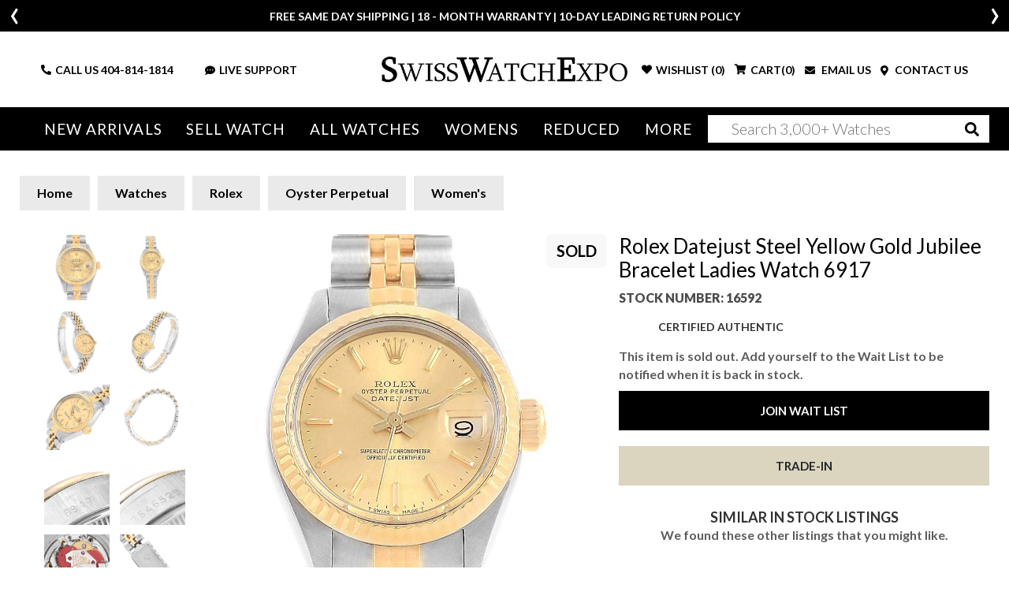

--- FILE ---
content_type: text/html; charset=utf-8
request_url: https://www.swisswatchexpo.com/watches/rolex/ladies-rolex/non-date/datejust-steel-yellow-gold-jubilee-bracelet-ladies-6917-17013/
body_size: 33658
content:
<!DOCTYPE html>
<html lang="en">
<head>
    <meta charset="utf-8" />
    <meta name="viewport" content="width=device-width, initial-scale=1.0" />
    <title>Rolex Oyster Perpetual Stainless Steel 6917 | Stock 16592 | SwissWatchExpo</title>
    <meta http-equiv="content-language" content="en-us">
    <meta name="description" content="Indulge in luxury with the pre-owned Rolex Datejust Steel Yellow Gold Ladies Watch 6917 from SwissWatchExpo. Certified chronometer movement, gold accents, and jubilee bracelet await you. Purchase now!" />
    <meta name="keywords" content="Rolex Datejust Steel Yellow Gold Jubilee Bracelet Ladies Watch 6917, watch, shop, online, luxury, swiss" />
    <meta name="p:domain_verify" content="05b9de6fbdb8c6e704e2c086cabe73cd" />
    <meta name="robots" content="max-image-preview:large">
    <meta name="locip" content="18.191.214.123" />
    

    <meta property="og:title" content="Rolex Datejust Steel Yellow Gold Jubilee Bracelet Ladies Watch 6917" />
    <meta property="og:image" content="https://cdn.swisswatchexpo.com/productphotos/135/17013/rolex-datejust-steel-yellow-gold-jubilee-bracelet-ladies-watch-6917_17013_f.jpg" />
    <meta property="og:type" content="website" />
    <meta property="og:url" content="https://www.swisswatchexpo.com/watches/rolex/ladies-rolex/non-date/datejust-steel-yellow-gold-jubilee-bracelet-ladies-6917-17013/" />
    <meta property="og:image:width" content="500" />
    <meta property="og:image:height" content="500" />
    <meta property="og:description" content="Rolex Datejust Steel Yellow Gold Jubilee Bracelet Ladies Watch 6917. Officially certified chronometer self-winding movement. Stainless steel oyster case 26.0 mm in diameter. Rolex logo on a crown. 18k yellow gold fluted bezel. Acrylic crystal with cyclops magnifier. Champagne dial with original Rolex baton hour markers. Date calendar at 3 o&#x27;clock aperture. Stainless steel and 18k yellow gold jubilee bracelet with fold over clasp. Fits 7 1/4&quot; wrist." />

            <link href="https://www.swisswatchexpo.com/watches/rolex/ladies-rolex/non-date/datejust-steel-yellow-gold-jubilee-bracelet-ladies-6917-17013/" rel="canonical" />
    <meta property="og:locale" content="en_US" />
    <meta property="og:site_name" content="SwissWatchExpo" />
    <link href="https://fonts.gstatic.com" crossorigin rel="preconnect" />
    <link href="https://fonts.googleapis.com/css2?family=Lato:wght@300;400;700;900&family=Roboto+Slab:wght@300;400&display=swap" rel="preload" as="style" />
    <link href="https://fonts.googleapis.com/css2?family=Lato:wght@300;400;700;900&family=Roboto+Slab:wght@300;400&display=swap" rel="stylesheet" />
    <link href="/rss.aspx" type="application/rss+xml" title="Swisswatchexpo RSS Feed" />
    <link href="/images/favicon.png" rel="shortcut icon" type="image/x-icon" />
    <link href="/css/swiss.min.css?81043902" rel="stylesheet" type="text/css" media="all" />
    <link href="/css/vendor.min.css?81043902" rel="stylesheet" type="text/css" media="all" />
    <script>
        (function(w, d, s, l, i) {
            w[l] = w[l] || []; w[l].push({ 'gtm.start':
                new Date().getTime(), event: 'gtm.js' }); var f = d.getElementsByTagName(s)[0],
                    j = d.createElement(s), dl = l != 'dataLayer' ? '&l=' + l : ''; j.async = true; j.src =
                        'https://www.googletagmanager.com/gtm.js?id=' + i + dl; f.parentNode.insertBefore(j, f);
        })(window, document, 'script', 'dataLayer', 'GTM-WVKBDN8');</script>
    <script>
        var dataLayerObjects = [];
        window.dataLayer = window.dataLayer || [];
        window.dataLayer.push({
            first_page_url: 'https://www.swisswatchexpo.com/watches/rolex/ladies-rolex/non-date/datejust-steel-yellow-gold-jubilee-bracelet-ladies-6917-17013/',
                });
    </script>
    <script async>
        var _prum = [
            ['id', '57a4d5d4abe53d68792e46c1'],
            ['mark', 'firstbyte', (new Date()).getTime()]
        ];
        (function() {
            var s = document.getElementsByTagName('script')[0], p = document.createElement('script');
            p.async = 'async';
            p.src = '//rum-static.pingdom.net/prum.min.js';
            s.parentNode.insertBefore(p, s);
        })();
    </script>
    <script async>
        !function(f, b, e, v, n, t, s) {
            if (f.fbq) return;
            n = f.fbq = function() {
                n.callMethod ? n.callMethod.apply(n, arguments) : n.queue.push(arguments)
            };
            if (!f._fbq) f._fbq = n;
            n.push = n;
            n.loaded = !0;
            n.version = '2.0';
            n.queue = [];
            t = b.createElement(e);
            t.async = !0;
            t.src = v;
            s = b.getElementsByTagName(e)[0];
            s.parentNode.insertBefore(t, s)
        }(window,
            document,
            'script',
            'https://connect.facebook.net/en_US/fbevents.js');
        fbq('init', '1098069463574289');
        fbq('track', 'PageView');
    </script>
    <script type="text/javascript">
        var getAffirmConfig = function() {
            return {
                public_api_key:
                    "AU5A16D76Q7D7HKD",
                script:
                    "https://cdn1.affirm.com/js/v2/affirm.js"
            };
        }

        window.loadAffirm = function() {
            (function(m, g, n, d, a, e, h, c) {
                var b = m[n] || {}, k = document.createElement(e), p = document.getElementsByTagName(e)[0], l = function(a, b, c) { return function() { a[b]._.push([c, arguments]) } }; b[d] = l(b, d, "set"); var f = b[d]; b[a] = {}; b[a]._ = []; f._ = []; b._ = []; b[a][h] = l(b, a, h); b[c] = function() { b._.push([h, arguments]) }; a = 0; for (c = "set add save post open empty reset on off trigger ready setProduct".split(" "); a < c.length; a++)f[c[a]] = l(b, d, c[a]); a = 0; for (c = ["get", "token", "url", "items"]; a < c.length; a++)f[c[a]] = function() { }; k.async =
                    !0; k.src = g[e]; p.parentNode.insertBefore(k, p); delete g[e]; f(g); m[n] = b
            })(window, getAffirmConfig(), "affirm", "checkout", "ui", "script", "ready", "jsReady");
            affirm.ui.ready(function() {
                var affirm_prequal_config = {
                    "page_type": "home",
                    "mode": "modal"
                };

                if (window.affirm_prequal_config_custom) {
                    affirm_prequal_config = $.extend(affirm_prequal_config, window.affirm_prequal_config_custom || {});
                }
                affirm.prequal.set(affirm_prequal_config);
            });
        };
    </script>
    <script async>(function(a, t, o, m, s) { a[m] = a[m] || []; a[m].push({ t: new Date().getTime(), event: 'snippetRun' }); var f = t.getElementsByTagName(o)[0], e = t.createElement(o), d = m !== 'paypalDDL' ? '&m=' + m : ''; e.async = !0; e.src = 'https://www.paypal.com/tagmanager/pptm.js?id=' + s + d; f.parentNode.insertBefore(e, f); })(window, document, 'script', 'paypalDDL', '3bcc8cd6-9578-4398-9803-ac0079893343');</script>
    
        <link rel="preload" href="https://cdn.swisswatchexpo.com/productphotos/135/17013/rolex-datejust-steel-yellow-gold-jubilee-bracelet-ladies-watch-6917-190219_b_md.jpg" as="image">
    <link rel="preload" as="style" href="https://fonts.googleapis.com/css?family=Roboto+Slab&display=swap" />
    <link rel="stylesheet" type="text/css" href="https://fonts.googleapis.com/css?family=Roboto+Slab" />
    <script type="text/javascript">
        window.affirm_prequal_config_custom = {
            "page_type": "product"
        };
    </script>
    <script>
        window.dataLayer.push({
            event: 'view_item',
            user_data: {
                user_id: null,
                name: null,
                email: null,
            },
            ecommerce: {
                item_id: '16592',
                id: '16592',
                items: [{
                    item_name: 'Rolex Datejust Steel Yellow Gold Jubilee Bracelet Ladies Watch 6917',
                    item_id: '16592',
                    id: '16592',
                    price: '2512.30',
                    item_brand: 'Rolex',
                    item_model: 'Oyster Perpetual',
                    item_gender: 'Womens',
                    item_category: 'Oyster Perpetual',
                    item_category2: 'Womens',
                    quantity: '1',
                    stock_status: 'sold'
                }]
            }
        });
    </script>
    <script type="application/ld&#x2B;json">
        {
            "@context": "https://schema.org",
            "@type": "Product",
            "name": "Rolex Datejust Steel Yellow Gold Jubilee Bracelet Ladies Watch 6917",
            "description": "Rolex Datejust Steel Yellow Gold Jubilee Bracelet Ladies Watch 6917. Officially certified chronometer self-winding movement. Stainless steel oyster case 26.0 mm in diameter. Rolex logo on a crown. 18k yellow gold fluted bezel. Acrylic crystal with cyclops magnifier. Champagne dial with original Rolex baton hour markers. Date calendar at 3 o&#x27;clock aperture. Stainless steel and 18k yellow gold jubilee bracelet with fold over clasp. Fits 7 1/4&quot; wrist.",
            "image": [
"https://cdn.swisswatchexpo.com/productphotos/135/17013/rolex-datejust-steel-yellow-gold-jubilee-bracelet-ladies-watch-6917-190219_b.jpg", "https://cdn.swisswatchexpo.com/productphotos/135/17013/rolex-datejust-steel-yellow-gold-jubilee-bracelet-ladies-watch-6917-190210_bdbd98.jpg", "https://cdn.swisswatchexpo.com/productphotos/135/17013/rolex-datejust-steel-yellow-gold-jubilee-bracelet-ladies-watch-6917-190218_b.jpg", "https://cdn.swisswatchexpo.com/productphotos/135/17013/rolex-datejust-steel-yellow-gold-jubilee-bracelet-ladies-watch-6917-190215_b.jpg", "https://cdn.swisswatchexpo.com/productphotos/135/17013/rolex-datejust-steel-yellow-gold-jubilee-bracelet-ladies-watch-6917-190217_b.jpg"            ],
            "sku": "16592",
            "mpn": "6917",
            "brand": {
                "@type": "Brand",
                "name": "Rolex"
            },
            "manufacturer": {
                "@type": "Organization",
                "name": "Rolex"
            },
            "model": "Oyster Perpetual",
            "color": "Champagne",
            "material": "Stainless Steel",
            "productionDate": "1982 - 1983",
            "size": "26.0mm",
            "additionalProperty": [
                {
                    "@type": "PropertyValue",
                    "name": "Band Material",
                    "value": "Steel and Yellow Gold"
                },
                {
                    "@type": "PropertyValue",
                    "name": "Bracelet Size",
                    "value": "7.25"
                },
                {
                    "@type": "PropertyValue",
                    "name": "Bracelet Type",
                    "value": "Jubilee"
                },
                {
                    "@type": "PropertyValue",
                    "name": "Case Size",
                    "value": "26.0mm"
                },
                {
                    "@type": "PropertyValue",
                    "name": "Case Material",
                    "value": "Stainless Steel"
                },
                {
                    "@type": "PropertyValue",
                    "name": "Dial Color",
                    "value": "Champagne"
                },
                {
                    "@type": "PropertyValue",
                    "name": "Movement",
                    "value": "null"
                },
                {
                    "@type": "PropertyValue",
                    "name": "Has Gems On Bezel or Dial",
                    "value": "No"
                },
                {
                    "@type": "PropertyValue",
                    "name": "Includes Original Box",
                    "value": "No"
                },
                {
                    "@type": "PropertyValue",
                    "name": "Includes Original Card/Papers",
                    "value": "No"
                },
                {
                    "@type": "PropertyValue",
                    "name": "Style",
                    "value": [

                                                        "Dress"
                                                    ]
                },

                                                                            {
                                                                                "@type": "PropertyValue",
                                                                                "name": "Engravings",
                                                                                "value": "None"
                                                                            },
                                                        
                                                                            {
                                                                                "@type": "PropertyValue",
                                                                                "name": "Condition Description",
                                                                                "value": "Great condition. The bracelet has stretch but still plenty of life left"
                                                                            },
                                                        
                                                                            {
                                                                                "@type": "PropertyValue",
                                                                                "name": "Bracelet Description",
                                                                                "value": "Stainless steel and 18k yellow gold jubilee bracelet with fold over clasp. Fits 7 1/4&quot; wrist"
                                                                            },
                                                        
                                                                            {
                                                                                "@type": "PropertyValue",
                                                                                "name": "Dial Description",
                                                                                "value": "Champagne dial with original Rolex baton hour markers. Date calendar at 3 o&#x27;clock aperture"
                                                                            },
                                                        
                                                                            {
                                                                                "@type": "PropertyValue",
                                                                                "name": "Crystal",
                                                                                "value": "Acrylic crystal with cyclops magnifier"
                                                                            },
                                                        
                                                                            {
                                                                                "@type": "PropertyValue",
                                                                                "name": "Bezel",
                                                                                "value": "18k yellow gold fluted bezel"
                                                                            },
                                                        
                                                                            {
                                                                                "@type": "PropertyValue",
                                                                                "name": "Case Description",
                                                                                "value": "Stainless steel oyster case 26.0 mm in diameter. Rolex logo on a crown"
                                                                            },
                                                        
                                                                            {
                                                                                "@type": "PropertyValue",
                                                                                "name": "Caliber",
                                                                                "value": "2030"
                                                                            },
                                                                        {
                    "@type": "PropertyValue",
                    "name": "Warranty",
                    "value": "18-Month SwissWatchExpo Warranty"
                }
            ],
            "audience": {
                "@type": "PeopleAudience",
                "suggestedGender": "female"
            },
            "offers": {
                "@type": "Offer",
                "url": "https://www.swisswatchexpo.com/watches/rolex/ladies-rolex/non-date/datejust-steel-yellow-gold-jubilee-bracelet-ladies-6917-17013/",
                "price": "2512.30",
                "priceCurrency": "USD",
                "itemCondition": "https://schema.org/UsedCondition",
                "availability": "https://schema.org/OutOfStock",
                "seller": {
                    "@type": "Organization",
                    "name": "SwissWatchExpo",
                    "url": "https://www.swisswatchexpo.com/"
                },
                "hasMerchantReturnPolicy": {
                    "@type": "MerchantReturnPolicy",
                    "merchantReturnDays": "10",
                    "refundType": "https://schema.org/FullRefund",
                    "returnPolicyCategory": "MerchantReturnFiniteReturnWindow",
                    "returnMethod": "ReturnByMail",
                    "returnFees": "ReturnFeesCustomerResponsibility",
                    "name": "SwissWatchExpo 100% Satisfaction Guarantee",
                    "applicableCountry": "US"
                },
                "shippingDetails": {
                    "@type": "OfferShippingDetails",
                    "shippingRate": {
                        "@type": "MonetaryAmount",
                        "value": "0",
                        "currency": "USD"
                    },
                    "shippingDestination": {
                        "@type": "DefinedRegion",
                        "addressCountry": "US"
                    },
                    "deliveryTime": {
                        "@type": "ShippingDeliveryTime",
                        "handlingTime": {
                            "@type": "QuantitativeValue",
                            "minValue": "0",
                            "maxValue": "2",
                            "unitCode": "d"
                        },
                        "transitTime": {
                            "@type": "QuantitativeValue",
                            "minValue": "1",
                            "maxValue": "2",
                            "unitCode": "d"
                        }
                    }
                }
            }
        }
    </script>

</head>
<body>
    <div class="wrapper ">
            <header class="header ">
                <div class="header_info_slider ">
                        <div>
                            <div class="container">
                                <p><p>FREE SAME DAY SHIPPING | 18 - MONTH WARRANTY | 10-DAY LEADING RETURN POLICY</p></p>
                            </div>
                        </div>
                        <div style="display: none;">
                            <div class="container">
                                <p><p><b>More than 100 New Arrivals available in Store and Online</b>&nbsp;<u><a href="https://www.swisswatchexpo.com/new-arrivals/">SHOP NOW</a></u></p></p>
                            </div>
                        </div>
                        <div style="display: none;">
                            <div class="container">
                                <p><p>Welcome to the #1 Retailer of Pre-Owned Watches; Showroom Located in Atlanta, Georgia.</p></p>
                            </div>
                        </div>
                </div>
                <div class="header_midbar">
                    <div class="container">
                        <div class="row">
                            <div class="col-md-12 header_midbar_content">
                                <div id="nav-icon3" class="mobile_menubtn">
                                    <span></span>
                                    <span></span>
                                    <span></span>
                                    <span></span>
                                </div>
                                <div class="logo">
                                    <a href="/"><img src="/images/logo-high-res.png" alt="SwissWatchExpo logo" /></a>
                                </div>
                                <div class="support_links">
                                    <ul>
                                        <li class="call_link">
                                            <i class="fas fa-phone-alt"></i>
                                            CALL US&nbsp;<a href="tel:+14048141814">404-814-1814</a>
                                        </li>
                                        <li class="search_link">
                                            <i class="fas fa-search"></i>
                                        </li>
                                        <li>
                                            <a href="#" onclick="psOpenWindow(); return false;">
                                                <i class="fas fa-comment-dots"></i>LIVE SUPPORT
                                            </a>
                                        </li>
                                    </ul>
                                </div>
                                <div class="cart_links">
                                    <ul>
                                        <li class="wishlist_link tablet-hide">
                                                <i class="fas fa-heart"></i>
                                                <div>WISHLIST (<span class="count">0</span>)</div>
                                        </li>
                                        <li class="cart_link">
                                                <i class="fas fa-shopping-cart"></i>
                                                <div>CART(<span class="count">0</span>)</div>
                                        </li>
                                        <li>
                                            <a href="#" data-toggle="modal" data-target="#mailModal">
                                                <i class="fas fa-envelope"></i>
                                                EMAIL US
                                            </a>
                                        </li>
                                        <li>
                                            <a href="/contact-us/">
                                                <i class="fas fa-map-marker-alt"></i>
                                                CONTACT US
                                            </a>
                                        </li>
                                    </ul>
                                </div>
                            </div>
                        </div>
                    </div>
                </div>
                <div class="mainnav_wrapper">
                    <div class="olay"></div>
                    <div class="cart_links">
                        <ul>
                            <li>
                                <i class="fas fa-phone-alt"></i>
                                <strong>CALL US</strong> <a href="tel:+14048141814">404-814-1814</a>
                            </li>
                            <li>
                                <a href="#" id="liveChatDesktop" onclick="psOpenWindow(); return false;">
                                    <i class="fas fa-headset"></i>
                                    LIVE SUPPORT
                                </a>
                            </li>
                            <li>
                                <a href="#" data-toggle="modal" data-target="#mailModal">
                                    <i class="fas fa-envelope"></i>
                                    EMAIL US
                                </a>
                            </li>
                            <li>
                                    <i class="fas fa-heart"></i>
                                    <div>WISHLIST (<span class="count">0</span>)</div>
                            </li>
                            <li>
                                    <i class="fas fa-shopping-cart"></i>
                                    <div>CART(<span class="count">0</span>)</div>
                            </li>
                        </ul>
                    </div>
                    <nav class="">
                        <img src="/images/logo-high-res.png" style="width: 65%;" class="mb-4 tablet-show">
                        <img src="/images/menu-close.jpg" id="MobileMenu-Close-Icon" style="position: absolute; top: 20px; right: 20px; width: 40px;" class="mb-4 tablet-show">
                        <ul>
                            <li class="tablet-show">

                                <a href="/just-arrived/" rel="nofollow">New Arrivals</a>
                            </li>
                            <li class="tablet-hide">
                                <a href="/just-arrived/" rel="nofollow">New Arrivals</a>
                                <div class="mega_menu">
                                    <div class="container-fluid">
                                        <div class="row">
                                            <div class="col-md-2">
                                                <div class="heading">Most Popular</div>
                                                <ul>
                                                        <li><a href="/watches/just-arrived/rolex/" rel="nofollow">Rolex</a></li>
                                                        <li><a href="/watches/just-arrived/cartier/" rel="nofollow">Cartier</a></li>
                                                        <li><a href="/watches/just-arrived/omega/" rel="nofollow">Omega</a></li>
                                                        <li><a href="/watches/just-arrived/breitling/" rel="nofollow">Breitling</a></li>
                                                        <li><a href="/watches/just-arrived/patek-philippe/" rel="nofollow">Patek Philippe</a></li>
                                                </ul>
                                                <div class="heading">By Style</div>
                                                <ul>
                                                    <li><a href="/watches/just-arrived/sport/" rel="nofollow">Sport Style</a></li>
                                                    <li><a href="/watches/just-arrived/dress/" rel="nofollow">Dress Style</a></li>
                                                    <li><a href="/watches/just-arrived/vintage/" rel="nofollow">Vintage</a></li>
                                                    <li><a href="/watches/just-arrived/limited-edition/" rel="nofollow">Limited Edition</a></li>
                                                </ul>
                                            </div>
                                            <div class="col-md-10 column-5">
                                                <div class="heading"><span class="tablet-hide">By Brand</span> <span class="tablet-show">All brands</span></div>
                                                <ul>
                                                        <li><a class="" href="/watches/just-arrived/a-lange-and-sohne/" rel="nofollow">A. Lange &amp; Sohne</a></li>
                                                        <li><a class="" href="/watches/just-arrived/audemars-piguet/" rel="nofollow">Audemars Piguet</a></li>
                                                        <li><a class="" href="/watches/just-arrived/bell-and-ross/" rel="nofollow">Bell &amp; Ross</a></li>
                                                        <li><a class="" href="/watches/just-arrived/blancpain/" rel="nofollow">Blancpain</a></li>
                                                        <li><a class="" href="/watches/just-arrived/breguet/" rel="nofollow">Breguet</a></li>
                                                        <li><a class="" href="/watches/just-arrived/breitling/" rel="nofollow">Breitling</a></li>
                                                        <li><a class="" href="/watches/just-arrived/cartier/" rel="nofollow">Cartier</a></li>
                                                        <li><a class="" href="/watches/just-arrived/corum/" rel="nofollow">Corum</a></li>
                                                        <li><a class="" href="/watches/just-arrived/glashutte/" rel="nofollow">Glashutte</a></li>
                                                        <li><a class="" href="/watches/just-arrived/iwc/" rel="nofollow">IWC</a></li>
                                                        <li><a class="" href="/watches/just-arrived/jaeger-lecoultre/" rel="nofollow">Jaeger LeCoultre</a></li>
                                                        <li><a class="" href="/watches/just-arrived/omega/" rel="nofollow">Omega</a></li>
                                                        <li><a class="" href="/watches/just-arrived/panerai/" rel="nofollow">Panerai</a></li>
                                                        <li><a class="" href="/watches/just-arrived/patek-philippe/" rel="nofollow">Patek Philippe</a></li>
                                                        <li><a class="" href="/watches/just-arrived/piaget/" rel="nofollow">Piaget</a></li>
                                                        <li><a class="" href="/watches/just-arrived/rolex/" rel="nofollow">Rolex</a></li>
                                                        <li><a class="" href="/watches/just-arrived/tag-heuer/" rel="nofollow">Tag Heuer</a></li>
                                                        <li><a class="" href="/watches/just-arrived/tudor/" rel="nofollow">Tudor</a></li>
                                                        <li><a class="" href="/watches/just-arrived/vacheron-constantin/" rel="nofollow">Vacheron Constantin</a></li>
                                                        <li><a class=" last" href="/watches/just-arrived/zenith/" rel="nofollow">Zenith</a></li>
                                                </ul>
                                            </div>
                                        </div>
                                    </div>
                                </div>
                            </li>
                            <li class="tablet-show">
                                <a href="/sell-trade/">Sell Watch</a>
                            </li>
                            <li class="tablet-hide">
                                <a href="/sell-trade/">Sell Watch</a>
                                <div class="mega_menu narrow">
                                    <div class="container-fluid">
                                        <div class="row">
                                            <div class="col-md-12">
                                                <h4 class="mb-4 mobile-hide">Sell your watch for the best price. Or, trade-in for your dream timepiece.</h4>
                                                <ul class="mobile-hide">
                                                    <li><a href="/sell-trade/rolex/">Sell Your Rolex Watch</a></li>
                                                    <li><a href="/sell-trade/cartier/">Sell Your Cartier Watch</a></li>
                                                    <li><a href="/sell-trade/omega/">Sell Your Omega Watch</a></li>
                                                    <li><a href="/sell-trade/breitling/">Sell Your Breitling Watch</a></li>
                                                    <li><a href="/sell-trade/patek-philippe/">Sell Your Patek Philippe Watch</a></li>
                                                    <li><a href="/sell-trade/audemars-piguet/">Sell Your Audemars Piguet Watch</a></li>
                                                    <li><a href="/sell-trade/">Sell Other Swiss Watches</a></li>
                                                </ul>
                                            </div>
                                        </div>
                                    </div>
                                </div>
                            </li>
                            <li class="menu_mob_title"><a href="/watches/">All Watches</a></li>
                            <li class="mob_title_link last">
                                <a href="/watches/"><span class="tablet-hide">All Watches</span></a> <a aria-label="By Brand" href="#"><span class="tablet-show">By Brand</span></a>
                                <div class="mega_menu">
                                    <div class="container-fluid">
                                        <div class="row">
                                            <div class="col-md-2 tablet-show">
                                                <div class="heading">Most Popular</div>
                                                <ul>
                                                        <li><a href="/watches/rolex/">Rolex</a></li>
                                                        <li><a href="/watches/cartier/">Cartier</a></li>
                                                        <li><a href="/watches/omega/">Omega</a></li>
                                                        <li><a href="/watches/breitling/">Breitling</a></li>
                                                        <li><a href="/watches/patek-philippe/">Patek Philippe</a></li>
                                                </ul>
                                            </div>
                                            <div class="col-md-2">
                                                <div class="heading tablet-hide">Most Popular</div>
                                                <ul class="tablet-hide">
                                                        <li><a href="/watches/rolex/">Rolex</a></li>
                                                        <li><a href="/watches/cartier/">Cartier</a></li>
                                                        <li><a href="/watches/omega/">Omega</a></li>
                                                        <li><a href="/watches/breitling/">Breitling</a></li>
                                                        <li><a href="/watches/patek-philippe/">Patek Philippe</a></li>
                                                </ul>
                                                <div class="heading">By Style</div>
                                                <ul>
                                                    <li><a href="/watches/sport/" rel="nofollow">Sport Style</a></li>
                                                    <li><a href="/watches/dress/" rel="nofollow">Dress Style</a></li>
                                                    <li><a href="/watches/vintage/" rel="nofollow">Vintage</a></li>
                                                    <li><a href="/watches/limited-edition/" rel="nofollow">Limited Edition</a></li>
                                                </ul>
                                            </div>
                                            <div class="col-md-10 column-5">
                                                <div class="heading"><span class="tablet-hide">By Brand</span> <span class="tablet-show">All Brands</span></div>
                                                <ul>
                                                        <li>
                                                            <a class="" href="/watches/a-lange-and-sohne/">A. Lange &amp; Sohne</a>
                                                        </li>
                                                        <li>
                                                            <a class="" href="/watches/audemars-piguet/">Audemars Piguet</a>
                                                        </li>
                                                        <li>
                                                            <a class="" href="/watches/ball/">Ball</a>
                                                        </li>
                                                        <li>
                                                            <a class="" href="/watches/baume-and-mercier/">Baume &amp; Mercier</a>
                                                        </li>
                                                        <li>
                                                            <a class="" href="/watches/bedat/">Bedat</a>
                                                        </li>
                                                        <li>
                                                            <a class="" href="/watches/bell-and-ross/">Bell &amp; Ross</a>
                                                        </li>
                                                        <li>
                                                            <a class="" href="/watches/blancpain/">Blancpain</a>
                                                        </li>
                                                        <li>
                                                            <a class="" href="/watches/breguet/">Breguet</a>
                                                        </li>
                                                        <li>
                                                            <a class="" href="/watches/breitling/">Breitling</a>
                                                        </li>
                                                        <li>
                                                            <a class="" href="/watches/bvlgari/">Bvlgari</a>
                                                        </li>
                                                        <li>
                                                            <a class="" href="/watches/cartier/">Cartier</a>
                                                        </li>
                                                        <li>
                                                            <a class="" href="/watches/chanel/">Chanel</a>
                                                        </li>
                                                        <li>
                                                            <a class="" href="/watches/chopard/">Chopard</a>
                                                        </li>
                                                        <li>
                                                            <a class="" href="/watches/corum/">Corum</a>
                                                        </li>
                                                        <li>
                                                            <a class="" href="/watches/david-yurman/">David Yurman</a>
                                                        </li>
                                                        <li>
                                                            <a class="" href="/watches/ebel/">Ebel</a>
                                                        </li>
                                                        <li>
                                                            <a class="" href="/watches/eberhard/">Eberhard</a>
                                                        </li>
                                                        <li>
                                                            <a class="" href="/watches/franck-muller/">Franck Muller</a>
                                                        </li>
                                                        <li>
                                                            <a class="" href="/watches/girard-perregaux/">Girard-Perregaux</a>
                                                        </li>
                                                        <li>
                                                            <a class="" href="/watches/glashutte/">Glashutte</a>
                                                        </li>
                                                        <li>
                                                            <a class="" href="/watches/harry-winston/">Harry Winston</a>
                                                        </li>
                                                        <li>
                                                            <a class="" href="/watches/hublot/">Hublot</a>
                                                        </li>
                                                        <li>
                                                            <a class="" href="/watches/iwc/">IWC</a>
                                                        </li>
                                                        <li>
                                                            <a class="" href="/watches/jaeger-lecoultre/">Jaeger LeCoultre</a>
                                                        </li>
                                                        <li>
                                                            <a class="" href="/watches/longines/">Longines</a>
                                                        </li>
                                                        <li>
                                                            <a class="" href="/watches/omega/">Omega</a>
                                                        </li>
                                                        <li>
                                                            <a class="" href="/watches/panerai/">Panerai</a>
                                                        </li>
                                                        <li>
                                                            <a class="" href="/watches/patek-philippe/">Patek Philippe</a>
                                                        </li>
                                                        <li>
                                                            <a class="" href="/watches/piaget/">Piaget</a>
                                                        </li>
                                                        <li>
                                                            <a class="" href="/watches/rgm/">RGM</a>
                                                        </li>
                                                        <li>
                                                            <a class="" href="/watches/roger-dubuis/">Roger Dubuis</a>
                                                        </li>
                                                        <li>
                                                            <a class="" href="/watches/rolex/">Rolex</a>
                                                        </li>
                                                        <li>
                                                            <a class="" href="/watches/tag-heuer/">Tag Heuer</a>
                                                        </li>
                                                        <li>
                                                            <a class="" href="/watches/tudor/">Tudor</a>
                                                        </li>
                                                        <li>
                                                            <a class="" href="/watches/u-boat/">U-Boat</a>
                                                        </li>
                                                        <li>
                                                            <a class="" href="/watches/ulysse-nardin/">Ulysse Nardin</a>
                                                        </li>
                                                        <li>
                                                            <a class="" href="/watches/vacheron-constantin/">Vacheron Constantin</a>
                                                        </li>
                                                        <li>
                                                            <a class="" href="/watches/waldan/">Waldan</a>
                                                        </li>
                                                        <li>
                                                            <a class=" last" href="/watches/zenith/">Zenith</a>
                                                        </li>
                                                </ul>
                                            </div>
                                        </div>
                                    </div>
                                </div>
                            </li>
                            <li>
                                <a class="tablet-hide" href="/watches/womens/">Womens</a>
                                <a class="tablet-show" href="#">Womens</a>
                                <div class="mega_menu">
                                    <div class="container-fluid">
                                        <div class="row">
                                            <div class="col-md-2 tablet-show">
                                                <div class="heading">Most Popular</div>
                                                <ul>
                                                        <li><a href="/watches/womens/rolex/">Rolex</a></li>
                                                        <li><a href="/watches/womens/cartier/">Cartier</a></li>
                                                        <li><a href="/watches/womens/omega/">Omega</a></li>
                                                        <li><a href="/watches/womens/breitling/">Breitling</a></li>
                                                        <li><a href="/watches/womens/patek-philippe/">Patek Philippe</a></li>
                                                </ul>
                                            </div>
                                            <div class="col-md-2">
                                                <div class="heading tablet-hide">Most Popular</div>
                                                <ul class="tablet-hide">
                                                        <li><a href="/watches/womens/rolex/">Rolex</a></li>
                                                        <li><a href="/watches/womens/cartier/">Cartier</a></li>
                                                        <li><a href="/watches/womens/omega/">Omega</a></li>
                                                        <li><a href="/watches/womens/breitling/">Breitling</a></li>
                                                        <li><a href="/watches/womens/patek-philippe/">Patek Philippe</a></li>
                                                </ul>
                                                <div class="heading">By Style</div>
                                                <ul>
                                                    <li><a href="/watches/womens/sport/">Sport Style</a></li>
                                                    <li><a href="/watches/womens/dress/">Dress Style</a></li>
                                                    <li><a href="/watches/womens/vintage/">Vintage</a></li>
                                                    <li><a href="/watches/womens/limited-edition/">Limited Edition</a></li>
                                                </ul>
                                            </div>
                                            <div class="col-md-10 column-5">
                                                <div class="heading"><span class="tablet-hide">By Brand</span> <span class="tablet-show">All brands</span></div>
                                                <ul>
                                                        <li><a class="" href="/watches/womens/audemars-piguet/">Audemars Piguet</a></li>
                                                        <li><a class="" href="/watches/womens/baume-and-mercier/">Baume &amp; Mercier</a></li>
                                                        <li><a class="" href="/watches/womens/bedat/">Bedat</a></li>
                                                        <li><a class="" href="/watches/womens/blancpain/">Blancpain</a></li>
                                                        <li><a class="" href="/watches/womens/breguet/">Breguet</a></li>
                                                        <li><a class="" href="/watches/womens/breitling/">Breitling</a></li>
                                                        <li><a class="" href="/watches/womens/bvlgari/">Bvlgari</a></li>
                                                        <li><a class="" href="/watches/womens/cartier/">Cartier</a></li>
                                                        <li><a class="" href="/watches/womens/chanel/">Chanel</a></li>
                                                        <li><a class="" href="/watches/womens/chopard/">Chopard</a></li>
                                                        <li><a class="" href="/watches/womens/corum/">Corum</a></li>
                                                        <li><a class="" href="/watches/womens/david-yurman/">David Yurman</a></li>
                                                        <li><a class="" href="/watches/womens/ebel/">Ebel</a></li>
                                                        <li><a class="" href="/watches/womens/franck-muller/">Franck Muller</a></li>
                                                        <li><a class="" href="/watches/womens/girard-perregaux/">Girard-Perregaux</a></li>
                                                        <li><a class="" href="/watches/womens/hublot/">Hublot</a></li>
                                                        <li><a class="" href="/watches/womens/jaeger-lecoultre/">Jaeger LeCoultre</a></li>
                                                        <li><a class="" href="/watches/womens/longines/">Longines</a></li>
                                                        <li><a class="" href="/watches/womens/omega/">Omega</a></li>
                                                        <li><a class="" href="/watches/womens/patek-philippe/">Patek Philippe</a></li>
                                                        <li><a class="" href="/watches/womens/piaget/">Piaget</a></li>
                                                        <li><a class="" href="/watches/womens/rolex/">Rolex</a></li>
                                                        <li><a class="" href="/watches/womens/tag-heuer/">Tag Heuer</a></li>
                                                        <li><a class="" href="/watches/womens/tudor/">Tudor</a></li>
                                                        <li><a class="" href="/watches/womens/ulysse-nardin/">Ulysse Nardin</a></li>
                                                        <li><a class="" href="/watches/womens/vacheron-constantin/">Vacheron Constantin</a></li>
                                                        <li><a class=" last" href="/watches/womens/zenith/">Zenith</a></li>
                                                </ul>
                                            </div>
                                        </div>
                                    </div>
                                </div>
                            </li>
                            <li>
                                <a href="/reduced/">Reduced</a>
                            </li>
                            <li class="tablet-show">
                                <a href="/watchid/" style="font-weight: bold;">WATCH<i style="color: #215F9A;">ID</i></a>
                            </li>
                            <li>
                                <span class="link" href="#">More</span>
                                <div class="mega_menu narrow">
                                    <div class="container-fluid">
                                        <div class="row tablet-show">
                                            <div class="col-md-2">
                                                <div class="heading">Buyer Resources</div>
                                                <ul>
                                                    <li><a href="/all-brands/">Our Swiss Watch Brands</a></li>
                                                    <li><a href="/faq/">Freqently Asked Questions</a></li>
                                                    <li><a href="/sell-trade/">Sell / Trade Your Watch</a></li>
                                                    <li><a href="/returns/">No Hassle Returns</a></li>
                                                    <li><a href="/deal-of-the-week/">Deal Of The Week</a></li>
                                                    <li><a href="/rolex-serial-numbers/">Rolex Serial Numbers</a></li>
                                                    <li><a href="/rolex-finance/">Rolex Financing</a></li>
                                                </ul>
                                            </div>
                                            <div class="col-md-2">
                                                <div class="heading">About</div>
                                                <ul>
                                                    <li><a href="/showroom/">Visit Our Atlanta Showroom</a></li>
                                                    <li><a href="https://www.swisswatchexpo.com/thewatchclub/">The Watch Club Blog</a></li>
                                                    <li><a href="/press/">In The Press</a></li>
                                                    <li><a href="/videos/">Watch Our Videos</a></li>
                                                </ul>
                                            </div>
                                            <div class="tablet-show col-md-2">
                                                <div class="heading">Sell Your Swiss Watch</div>
                                                <ul>
                                                    <li><a href="/sell-trade/rolex/">Sell Your Rolex Watch</a></li>
                                                    <li><a href="/sell-trade/cartier/">Sell Your Cartier Watch</a></li>
                                                    <li><a href="/sell-trade/omega/">Sell Your Omega Watch</a></li>
                                                    <li><a href="/sell-trade/breitling/">Sell Your Breitling Watch</a></li>
                                                    <li><a href="/sell-trade/patek-philippe/">Sell Your Patek Philippe Watch</a></li>
                                                    <li><a href="/sell-trade/audemars-piguet/">Sell Your Audemars Piguet Watch</a></li>
                                                    <li><a href="/sell-trade/">Sell Other Swiss Watches</a></li>
                                                </ul>
                                            </div>
                                            
                                            <div class="col-md-10 column-5">
                                                <div class="heading">Most Popular Models</div>
                                                <ul>
                                                            <li>
                                                                <div class="subheading"><a class="font-weight-bold " href="/watches/mens/rolex/">Rolex</a></div>
                                                            </li>
                                                                <li><a href="/watches/rolex/air-king/">Air-King</a></li>
                                                                <li><a href="/watches/rolex/cellini/">Cellini</a></li>
                                                                <li><a href="/watches/rolex/datejust/">Datejust</a></li>
                                                                <li><a href="/watches/rolex/explorer/">Explorer</a></li>
                                                                <li><a href="/watches/rolex/gmtmaster/">GMT-Master</a></li>
                                                                <li><a href="/watches/rolex/president/">President</a></li>
                                                                <li><a href="/watches/rolex/submariner/">Submariner</a></li>
                                                                <li><a href="/watches/rolex/yachtmaster/">Yacht-Master</a></li>
                                                            <li>
                                                                <div class="subheading"><a class="font-weight-bold mt-3" href="/watches/mens/cartier/">Cartier</a></div>
                                                            </li>
                                                                <li><a href="/watches/cartier/ballon-bleu/">Ballon Bleu</a></li>
                                                                <li><a href="/watches/cartier/calibre-de-cartier/">Calibre de Cartier</a></li>
                                                                <li><a href="/watches/cartier/panthere/">Panthere</a></li>
                                                                <li><a href="/watches/cartier/ronde/">Ronde</a></li>
                                                                <li><a href="/watches/cartier/tank-francaise/">Tank Francaise</a></li>
                                                                <li><a href="/watches/cartier/tank-solo/">Tank Solo</a></li>
                                                            <li>
                                                                <div class="subheading"><a class="font-weight-bold mt-3" href="/watches/mens/patek-philippe/">Patek Philippe</a></div>
                                                            </li>
                                                                <li><a href="/watches/patek-philippe/aquanaut/">Aquanaut</a></li>
                                                                <li><a href="/watches/patek-philippe/calatrava/">Calatrava</a></li>
                                                                <li><a href="/watches/patek-philippe/complications/">Complications</a></li>
                                                                <li><a href="/watches/patek-philippe/golden-ellipse/">Golden Ellipse</a></li>
                                                                <li><a href="/watches/patek-philippe/gondolo/">Gondolo</a></li>
                                                                <li><a href="/watches/patek-philippe/nautilus/">Nautilus</a></li>
                                                            <li>
                                                                <div class="subheading"><a class="font-weight-bold mt-3" href="/watches/mens/breitling/">Breitling</a></div>
                                                            </li>
                                                                <li><a href="/watches/breitling/avenger/">Avenger</a></li>
                                                                <li><a href="/watches/breitling/bentley/">Bentley</a></li>
                                                                <li><a href="/watches/breitling/chronomat/">Chronomat</a></li>
                                                                <li><a href="/watches/breitling/colt/">Colt</a></li>
                                                                <li><a href="/watches/breitling/navitimer/">Navitimer</a></li>
                                                                <li><a href="/watches/breitling/superocean/">Superocean</a></li>
                                                            <li>
                                                                <div class="subheading"><a class="font-weight-bold mt-3" href="/watches/mens/audemars-piguet/">Audemars Piguet</a></div>
                                                            </li>
                                                                <li><a href="/watches/audemars-piguet/jules/">Jules</a></li>
                                                                <li><a href="/watches/audemars-piguet/royal-oak/">Royal Oak</a></li>
                                                                <li><a href="/watches/audemars-piguet/royal-oak-offshore/">Royal Oak Offshore</a></li>
                                                            <li>
                                                                <div class="subheading"><a class="font-weight-bold mt-3" href="/watches/mens/tag-heuer/">Tag Heuer</a></div>
                                                            </li>
                                                </ul>
                                            </div>
                                        </div>
                                        <div class="row tablet-hide">
                                            <div class="col-md-4">
                                                <div class="heading">Buyer Resources</div>
                                                <ul>
                                                    <li><a href="/all-brands/">Our Swiss Watch Brands</a></li>
                                                    <li><a href="/faq/">Freqently Asked Questions</a></li>
                                                    <li><a href="/sell-trade/">Sell / Trade Your Watch</a></li>
                                                    <li><a href="/returns/">No Hassle Returns</a></li>
                                                    <li><a href="/deal-of-the-week/">Deal Of The Week</a></li>
                                                    <li><a href="/rolex-serial-numbers/">Rolex Serial Numbers</a></li>
                                                    <li><a href="/rolex-finance/">Rolex Financing</a></li>
                                                </ul>
                                                <div class="heading">About</div>
                                                <ul>
                                                    <li><a href="/showroom/">Visit Our Atlanta Showroom</a></li>
                                                    <li><a href="https://www.swisswatchexpo.com/thewatchclub/">The Watch Club Blog</a></li>
                                                    <li><a href="/press/">In The Press</a></li>
                                                    <li class="last"><a href="/videos/">Watch Our Videos</a></li>
                                                </ul>
                                            </div>
                                            <div class="col-md-8 popular-watches">
                                                <div class="heading">Our Most Popular Models</div>
                                                <div class="row">
                                                    <div class="col-md-4">
                                                            <div class="subheading"><a href="/watches/rolex/">Rolex</a></div>
                                                            <ul>
                                                                    <li><a href="/watches/rolex/air-king/">Air-King</a></li>
                                                                    <li><a href="/watches/rolex/cellini/">Cellini</a></li>
                                                                    <li><a href="/watches/rolex/datejust/">Datejust</a></li>
                                                                    <li><a href="/watches/rolex/explorer/">Explorer</a></li>
                                                                    <li><a href="/watches/rolex/gmtmaster/">GMT-Master</a></li>
                                                                    <li><a href="/watches/rolex/president/">President</a></li>
                                                                    <li><a href="/watches/rolex/submariner/">Submariner</a></li>
                                                                    <li><a href="/watches/rolex/yachtmaster/">Yacht-Master</a></li>
                                                            </ul>
                                                            <div class="subheading"><a href="/watches/cartier/">Cartier</a></div>
                                                            <ul>
                                                                    <li><a href="/watches/cartier/ballon-bleu/">Ballon Bleu</a></li>
                                                                    <li><a href="/watches/cartier/calibre-de-cartier/">Calibre de Cartier</a></li>
                                                                    <li><a href="/watches/cartier/panthere/">Panthere</a></li>
                                                                    <li><a href="/watches/cartier/ronde/">Ronde</a></li>
                                                                    <li><a href="/watches/cartier/tank-francaise/">Tank Francaise</a></li>
                                                                    <li><a href="/watches/cartier/tank-solo/">Tank Solo</a></li>
                                                            </ul>
                                                    </div>
                                                    <div class="col-md-4">
                                                            <div class="subheading"><a href="/watches/patek-philippe/">Patek Philippe</a></div>
                                                            <ul>
                                                                    <li><a href="/watches/patek-philippe/aquanaut/">Aquanaut</a></li>
                                                                    <li><a href="/watches/patek-philippe/calatrava/">Calatrava</a></li>
                                                                    <li><a href="/watches/patek-philippe/complications/">Complications</a></li>
                                                                    <li><a href="/watches/patek-philippe/golden-ellipse/">Golden Ellipse</a></li>
                                                                    <li><a href="/watches/patek-philippe/gondolo/">Gondolo</a></li>
                                                                    <li><a href="/watches/patek-philippe/nautilus/">Nautilus</a></li>
                                                            </ul>
                                                            <div class="subheading"><a href="/watches/breitling/">Breitling</a></div>
                                                            <ul>
                                                                    <li><a href="/watches/breitling/avenger/">Avenger</a></li>
                                                                    <li><a href="/watches/breitling/bentley/">Bentley</a></li>
                                                                    <li><a href="/watches/breitling/chronomat/">Chronomat</a></li>
                                                                    <li><a href="/watches/breitling/colt/">Colt</a></li>
                                                                    <li><a href="/watches/breitling/navitimer/">Navitimer</a></li>
                                                                    <li><a href="/watches/breitling/superocean/">Superocean</a></li>
                                                            </ul>
                                                    </div>
                                                    <div class="col-md-4">
                                                            <div class="subheading"><a href="/watches/audemars-piguet/">Audemars Piguet</a></div>
                                                            <ul>
                                                                    <li><a href="/watches/audemars-piguet/jules/">Jules</a></li>
                                                                    <li><a href="/watches/audemars-piguet/royal-oak/">Royal Oak</a></li>
                                                                    <li><a href="/watches/audemars-piguet/royal-oak-offshore/">Royal Oak Offshore</a></li>
                                                            </ul>
                                                            <div class="subheading"><a href="/watches/tag-heuer/">Tag Heuer</a></div>
                                                            <ul>
                                                            </ul>
                                                    </div>
                                                </div>
                                            </div>
                                        </div>
                                    </div>
                                </div>
                            </li>
                            <li class="tablet-show">
                                <a href="/contact-us/">Contact Us</a>
                            </li>
                        </ul>
                    </nav>
                        <div class="header_search" id="SearchContainer">
                            <form action="/search-results/" method="get" id="SearchForm" autocomplete="off">
                                <input type="search" class="h_search" name="q" id="SearchTextbox" placeholder="Search 3,000+ Watches" autocomplete="off" autocorrect="off" autocapitalize="off" aria-label="Search" />
                                <input type="submit" class="search_submit" value="Search" />
                            </form>
                            <div class="search_results custom_scroll"><ul id="SearchResultsContainer"></ul></div>
                        </div>
                </div>
            </header>

        



<main class="main_content">
    <section class="container-fluid product_details_wrapper more-padding">
        <div class="row product_details_filter">
                <div class="col-lg-8">
                    <div class="breadcrumbs">
                        <ol itemscope itemtype="https://schema.org/BreadcrumbList">
                            <li itemprop="itemListElement" itemscope itemtype="https://schema.org/ListItem">
                                <a itemprop="item" href="/">
                                    <span itemprop="name">Home</span>
                                </a>
                                <meta itemprop="position" content="1" />
                            </li>
                            <li itemprop="itemListElement" itemscope itemtype="https://schema.org/ListItem">
                                <a itemprop="item" href="/watches/">
                                    <span itemprop="name">Watches</span>
                                </a>
                                <meta itemprop="position" content="2" />
                            </li>
                                    <li itemprop="itemListElement" itemscope itemtype="https://schema.org/ListItem">
                                        <a itemprop="item" href="/watches/womens/rolex/" onclick="return productIndex.removeBreadcrumb('')">
                                            <span itemprop="name">Rolex</span>
                                        </a>
                                        <meta itemprop="position" content="3" />
                                    </li>
                                    <li itemprop="itemListElement" itemscope itemtype="https://schema.org/ListItem">
                                        <a itemprop="item" href="/watches/womens/rolex/oyster-perpetual/" onclick="return productIndex.removeBreadcrumb('')">
                                            <span itemprop="name">Oyster Perpetual</span>
                                        </a>
                                        <meta itemprop="position" content="4" />
                                    </li>
                                    <li itemprop="itemListElement" itemscope itemtype="https://schema.org/ListItem">
                                        <a itemprop="item" href="/watches/womens/" onclick="return productIndex.removeBreadcrumb('')">
                                            <span itemprop="name">Women&#x27;s</span>
                                        </a>
                                        <meta itemprop="position" content="5" />
                                    </li>
                        </ol>
                    </div>
                </div>
        </div>
        <div class="product_info tablet-show">
            <h1>Rolex Datejust Steel Yellow Gold Jubilee Bracelet Ladies Watch 6917</h1>
        </div>
        <div class="row">
            <div class="col-lg-8">
                <div class="product_gallery_wrapper">
                            <div class="ribbon sold">Sold</div>
                    <div class="gallery_nav">
                        <ul>
                                <li>
                                    <a href="#">
                                        <img src="[data-uri]"
                                             srcset="https://cdn.swisswatchexpo.com/productphotos/135/17013/rolex-datejust-steel-yellow-gold-jubilee-bracelet-ladies-watch-6917-190219_b_md.jpg 1090w,
                                                                         [data-uri] 1w"
                                             sizes="(min-width: 1091px) 1090px,
                                                                        (max-width: 1090px) 1px"
                                             alt="The image shows a front view of a Rolex Oyster Perpetual 6917 Women&#x27;s Stainless Steel Champagne Dial 6917 Women&#x27;s Stainless Steel Champagne Dial Datejust watch, highlighting its gold dial, fluted bezel, and two-tone bracelet." />

                                    </a>
                                </li>
                                <li>
                                    <a href="#">
                                        <img src="[data-uri]"
                                             srcset="https://cdn.swisswatchexpo.com/productphotos/135/17013/rolex-datejust-steel-yellow-gold-jubilee-bracelet-ladies-watch-6917-190210_bdbd98_md.jpg 1090w,
                                                                         [data-uri] 1w"
                                             sizes="(min-width: 1091px) 1090px,
                                                                        (max-width: 1090px) 1px"
                                             alt="The image shows a front view of a Rolex Oyster Perpetual 6917 Women&#x27;s Stainless Steel Champagne Dial 6917 Women&#x27;s Stainless Steel Champagne Dial Datejust watch, highlighting its two-tone bracelet and gold dial." />

                                    </a>
                                </li>
                                <li>
                                    <a href="#">
                                        <img src="[data-uri]"
                                             srcset="https://cdn.swisswatchexpo.com/productphotos/135/17013/rolex-datejust-steel-yellow-gold-jubilee-bracelet-ladies-watch-6917-190218_b_md.jpg 1090w,
                                                                         [data-uri] 1w"
                                             sizes="(min-width: 1091px) 1090px,
                                                                        (max-width: 1090px) 1px"
                                             alt="The image shows a Rolex Oyster Perpetual 6917 Women&#x27;s Stainless Steel Champagne Dial 6917 Women&#x27;s Stainless Steel Champagne Dial Datejust watch at a slight angle, displaying its dial, bezel, and two-tone bracelet." />

                                    </a>
                                </li>
                                <li>
                                    <a href="#">
                                        <img src="[data-uri]"
                                             srcset="https://cdn.swisswatchexpo.com/productphotos/135/17013/rolex-datejust-steel-yellow-gold-jubilee-bracelet-ladies-watch-6917-190215_b_md.jpg 1090w,
                                                                         [data-uri] 1w"
                                             sizes="(min-width: 1091px) 1090px,
                                                                        (max-width: 1090px) 1px"
                                             alt="The image shows a Rolex Oyster Perpetual 6917 Women&#x27;s Stainless Steel Champagne Dial 6917 Women&#x27;s Stainless Steel Champagne Dial watch from a slight side angle, highlighting the dial, bezel, crown, and two-tone bracelet." />

                                    </a>
                                </li>
                                <li>
                                    <a href="#">
                                        <img src="[data-uri]"
                                             srcset="https://cdn.swisswatchexpo.com/productphotos/135/17013/rolex-datejust-steel-yellow-gold-jubilee-bracelet-ladies-watch-6917-190217_b_md.jpg 1090w,
                                                                         [data-uri] 1w"
                                             sizes="(min-width: 1091px) 1090px,
                                                                        (max-width: 1090px) 1px"
                                             alt="The image shows a close-up angled view of a Rolex Oyster Perpetual 6917 Women&#x27;s Stainless Steel Champagne Dial 6917 Women&#x27;s Stainless Steel Champagne Dial watch, highlighting the face, crown, and part of the bracelet." />

                                    </a>
                                </li>
                                <li>
                                    <a href="#">
                                        <img src="[data-uri]"
                                             srcset="https://cdn.swisswatchexpo.com/productphotos/135/17013/rolex-datejust-steel-yellow-gold-jubilee-bracelet-ladies-watch-6917-190212_b_md.jpg 1090w,
                                                                         [data-uri] 1w"
                                             sizes="(min-width: 1091px) 1090px,
                                                                        (max-width: 1090px) 1px"
                                             alt="This side-angle view shows the band and crown of the Rolex Oyster Perpetual 6917 Women&#x27;s Stainless Steel Champagne Dial 6917 Women&#x27;s Stainless Steel Champagne Dial watch." />

                                    </a>
                                </li>
                                <li>
                                    <a href="#">
                                        <img src="[data-uri]"
                                             srcset="https://cdn.swisswatchexpo.com/productphotos/135/17013/rolex-datejust-steel-yellow-gold-jubilee-bracelet-ladies-watch-6917-190211_b_md.jpg 1090w,
                                                                         [data-uri] 1w"
                                             sizes="(min-width: 1091px) 1090px,
                                                                        (max-width: 1090px) 1px"
                                             alt="The image shows a close-up of the rim and case back of a Rolex Oyster Perpetual 6917 Women&#x27;s Stainless Steel Champagne Dial 6917 Women&#x27;s Stainless Steel Champagne Dial watch, with the model number 6917 engraved." />

                                    </a>
                                </li>
                                <li>
                                    <a href="#">
                                        <img src="[data-uri]"
                                             srcset="https://cdn.swisswatchexpo.com/productphotos/135/17013/rolex-datejust-steel-yellow-gold-jubilee-bracelet-ladies-watch-6917-190213_b_md.jpg 1090w,
                                                                         [data-uri] 1w"
                                             sizes="(min-width: 1091px) 1090px,
                                                                        (max-width: 1090px) 1px"
                                             alt="This image shows a close-up of the serial number on the bezel of a Rolex Oyster Perpetual 6917 Women&#x27;s Stainless Steel Champagne Dial 6917 Women&#x27;s Stainless Steel Champagne Dial watch." />

                                    </a>
                                </li>
                                <li>
                                    <a href="#">
                                        <img src="[data-uri]"
                                             srcset="https://cdn.swisswatchexpo.com/productphotos/135/17013/rolex-datejust-steel-yellow-gold-jubilee-bracelet-ladies-watch-6917-190216_b_md.jpg 1090w,
                                                                         [data-uri] 1w"
                                             sizes="(min-width: 1091px) 1090px,
                                                                        (max-width: 1090px) 1px"
                                             alt="The image shows the internal mechanism and movement parts of a Rolex Oyster Perpetual 6917 Women&#x27;s Stainless Steel Champagne Dial 6917 Women&#x27;s Stainless Steel Champagne Dial watch." />

                                    </a>
                                </li>
                                <li>
                                    <a href="#">
                                        <img src="[data-uri]"
                                             srcset="https://cdn.swisswatchexpo.com/productphotos/135/17013/rolex-datejust-steel-yellow-gold-jubilee-bracelet-ladies-watch-6917-190214_b_md.jpg 1090w,
                                                                         [data-uri] 1w"
                                             sizes="(min-width: 1091px) 1090px,
                                                                        (max-width: 1090px) 1px"
                                             alt="The image shows the clasp and part of the bracelet of a Rolex Oyster Perpetual 6917 Women&#x27;s Stainless Steel Champagne Dial 6917 Women&#x27;s Stainless Steel Champagne Dial watch, highlighting the brand&#x27;s logo." />

                                    </a>
                                </li>
                                <li>
                                    <a href="#">
                                        <img src="[data-uri]"
                                             srcset="https://cdn.swisswatchexpo.com/productphotos/135/17013/rolex-datejust-steel-yellow-gold-jubilee-bracelet-ladies-watch-6917-190220_b_md.jpg 1090w,
                                                                         [data-uri] 1w"
                                             sizes="(min-width: 1091px) 1090px,
                                                                        (max-width: 1090px) 1px"
                                             alt="The image shows a Rolex Oyster Perpetual 6917 Women&#x27;s Stainless Steel Champagne Dial 6917 Women&#x27;s Stainless Steel Champagne Dial watch lying flat next to a ruler, displaying the face and bracelet." />

                                    </a>
                                </li>
                        </ul>
                    </div>
                    <div class="gallery_main">
                        <div class="gallery_main_slider">
                                <div class="gallery_main_slider_item">
                                    <a href="#" data-toggle="modal" data-target="#galleryModal" data-bigSrc="https://cdn.swisswatchexpo.com/productphotos/135/17013/rolex-datejust-steel-yellow-gold-jubilee-bracelet-ladies-watch-6917-190219_b.jpg, PhotoFileSizes.Large" idpic="https://cdn.swisswatchexpo.com/productphotos/135/17013/rolex-datejust-steel-yellow-gold-jubilee-bracelet-ladies-watch-6917-190219_b.jpg" title="Rolex Datejust Steel Yellow Gold Jubilee Bracelet Ladies Watch 6917">
                                            <img src="https://cdn.swisswatchexpo.com/productphotos/135/17013/rolex-datejust-steel-yellow-gold-jubilee-bracelet-ladies-watch-6917-190219_b_md.jpg" alt="The image shows a front view of a Rolex Oyster Perpetual 6917 Women&#x27;s Stainless Steel Champagne Dial 6917 Women&#x27;s Stainless Steel Champagne Dial Datejust watch, highlighting its gold dial, fluted bezel, and two-tone bracelet.">
                                    </a>
                                </div>
                                <div class="gallery_main_slider_item">
                                    <a href="#" data-toggle="modal" data-target="#galleryModal" data-bigSrc="https://cdn.swisswatchexpo.com/productphotos/135/17013/rolex-datejust-steel-yellow-gold-jubilee-bracelet-ladies-watch-6917-190210_bdbd98.jpg, PhotoFileSizes.Large" idpic="https://cdn.swisswatchexpo.com/productphotos/135/17013/rolex-datejust-steel-yellow-gold-jubilee-bracelet-ladies-watch-6917-190210_bdbd98.jpg" title="Rolex Datejust Steel Yellow Gold Jubilee Bracelet Ladies Watch 6917">
                                            <img data-lazy="https://cdn.swisswatchexpo.com/productphotos/135/17013/rolex-datejust-steel-yellow-gold-jubilee-bracelet-ladies-watch-6917-190210_bdbd98_md.jpg" alt="The image shows a front view of a Rolex Oyster Perpetual 6917 Women&#x27;s Stainless Steel Champagne Dial 6917 Women&#x27;s Stainless Steel Champagne Dial Datejust watch, highlighting its two-tone bracelet and gold dial.">
                                    </a>
                                </div>
                                <div class="gallery_main_slider_item">
                                    <a href="#" data-toggle="modal" data-target="#galleryModal" data-bigSrc="https://cdn.swisswatchexpo.com/productphotos/135/17013/rolex-datejust-steel-yellow-gold-jubilee-bracelet-ladies-watch-6917-190218_b.jpg, PhotoFileSizes.Large" idpic="https://cdn.swisswatchexpo.com/productphotos/135/17013/rolex-datejust-steel-yellow-gold-jubilee-bracelet-ladies-watch-6917-190218_b.jpg" title="Rolex Datejust Steel Yellow Gold Jubilee Bracelet Ladies Watch 6917">
                                            <img data-lazy="https://cdn.swisswatchexpo.com/productphotos/135/17013/rolex-datejust-steel-yellow-gold-jubilee-bracelet-ladies-watch-6917-190218_b_md.jpg" alt="The image shows a Rolex Oyster Perpetual 6917 Women&#x27;s Stainless Steel Champagne Dial 6917 Women&#x27;s Stainless Steel Champagne Dial Datejust watch at a slight angle, displaying its dial, bezel, and two-tone bracelet.">
                                    </a>
                                </div>
                                <div class="gallery_main_slider_item">
                                    <a href="#" data-toggle="modal" data-target="#galleryModal" data-bigSrc="https://cdn.swisswatchexpo.com/productphotos/135/17013/rolex-datejust-steel-yellow-gold-jubilee-bracelet-ladies-watch-6917-190215_b.jpg, PhotoFileSizes.Large" idpic="https://cdn.swisswatchexpo.com/productphotos/135/17013/rolex-datejust-steel-yellow-gold-jubilee-bracelet-ladies-watch-6917-190215_b.jpg" title="Rolex Datejust Steel Yellow Gold Jubilee Bracelet Ladies Watch 6917">
                                            <img data-lazy="https://cdn.swisswatchexpo.com/productphotos/135/17013/rolex-datejust-steel-yellow-gold-jubilee-bracelet-ladies-watch-6917-190215_b_md.jpg" alt="The image shows a Rolex Oyster Perpetual 6917 Women&#x27;s Stainless Steel Champagne Dial 6917 Women&#x27;s Stainless Steel Champagne Dial watch from a slight side angle, highlighting the dial, bezel, crown, and two-tone bracelet.">
                                    </a>
                                </div>
                                <div class="gallery_main_slider_item">
                                    <a href="#" data-toggle="modal" data-target="#galleryModal" data-bigSrc="https://cdn.swisswatchexpo.com/productphotos/135/17013/rolex-datejust-steel-yellow-gold-jubilee-bracelet-ladies-watch-6917-190217_b.jpg, PhotoFileSizes.Large" idpic="https://cdn.swisswatchexpo.com/productphotos/135/17013/rolex-datejust-steel-yellow-gold-jubilee-bracelet-ladies-watch-6917-190217_b.jpg" title="Rolex Datejust Steel Yellow Gold Jubilee Bracelet Ladies Watch 6917">
                                            <img data-lazy="https://cdn.swisswatchexpo.com/productphotos/135/17013/rolex-datejust-steel-yellow-gold-jubilee-bracelet-ladies-watch-6917-190217_b_md.jpg" alt="The image shows a close-up angled view of a Rolex Oyster Perpetual 6917 Women&#x27;s Stainless Steel Champagne Dial 6917 Women&#x27;s Stainless Steel Champagne Dial watch, highlighting the face, crown, and part of the bracelet.">
                                    </a>
                                </div>
                                <div class="gallery_main_slider_item">
                                    <a href="#" data-toggle="modal" data-target="#galleryModal" data-bigSrc="https://cdn.swisswatchexpo.com/productphotos/135/17013/rolex-datejust-steel-yellow-gold-jubilee-bracelet-ladies-watch-6917-190212_b.jpg, PhotoFileSizes.Large" idpic="https://cdn.swisswatchexpo.com/productphotos/135/17013/rolex-datejust-steel-yellow-gold-jubilee-bracelet-ladies-watch-6917-190212_b.jpg" title="Rolex Datejust Steel Yellow Gold Jubilee Bracelet Ladies Watch 6917">
                                            <img data-lazy="https://cdn.swisswatchexpo.com/productphotos/135/17013/rolex-datejust-steel-yellow-gold-jubilee-bracelet-ladies-watch-6917-190212_b_md.jpg" alt="This side-angle view shows the band and crown of the Rolex Oyster Perpetual 6917 Women&#x27;s Stainless Steel Champagne Dial 6917 Women&#x27;s Stainless Steel Champagne Dial watch.">
                                    </a>
                                </div>
                                <div class="gallery_main_slider_item">
                                    <a href="#" data-toggle="modal" data-target="#galleryModal" data-bigSrc="https://cdn.swisswatchexpo.com/productphotos/135/17013/rolex-datejust-steel-yellow-gold-jubilee-bracelet-ladies-watch-6917-190211_b.jpg, PhotoFileSizes.Large" idpic="https://cdn.swisswatchexpo.com/productphotos/135/17013/rolex-datejust-steel-yellow-gold-jubilee-bracelet-ladies-watch-6917-190211_b.jpg" title="Rolex Datejust Steel Yellow Gold Jubilee Bracelet Ladies Watch 6917">
                                            <img data-lazy="https://cdn.swisswatchexpo.com/productphotos/135/17013/rolex-datejust-steel-yellow-gold-jubilee-bracelet-ladies-watch-6917-190211_b_md.jpg" alt="The image shows a close-up of the rim and case back of a Rolex Oyster Perpetual 6917 Women&#x27;s Stainless Steel Champagne Dial 6917 Women&#x27;s Stainless Steel Champagne Dial watch, with the model number 6917 engraved.">
                                    </a>
                                </div>
                                <div class="gallery_main_slider_item">
                                    <a href="#" data-toggle="modal" data-target="#galleryModal" data-bigSrc="https://cdn.swisswatchexpo.com/productphotos/135/17013/rolex-datejust-steel-yellow-gold-jubilee-bracelet-ladies-watch-6917-190213_b.jpg, PhotoFileSizes.Large" idpic="https://cdn.swisswatchexpo.com/productphotos/135/17013/rolex-datejust-steel-yellow-gold-jubilee-bracelet-ladies-watch-6917-190213_b.jpg" title="Rolex Datejust Steel Yellow Gold Jubilee Bracelet Ladies Watch 6917">
                                            <img data-lazy="https://cdn.swisswatchexpo.com/productphotos/135/17013/rolex-datejust-steel-yellow-gold-jubilee-bracelet-ladies-watch-6917-190213_b_md.jpg" alt="This image shows a close-up of the serial number on the bezel of a Rolex Oyster Perpetual 6917 Women&#x27;s Stainless Steel Champagne Dial 6917 Women&#x27;s Stainless Steel Champagne Dial watch.">
                                    </a>
                                </div>
                                <div class="gallery_main_slider_item">
                                    <a href="#" data-toggle="modal" data-target="#galleryModal" data-bigSrc="https://cdn.swisswatchexpo.com/productphotos/135/17013/rolex-datejust-steel-yellow-gold-jubilee-bracelet-ladies-watch-6917-190216_b.jpg, PhotoFileSizes.Large" idpic="https://cdn.swisswatchexpo.com/productphotos/135/17013/rolex-datejust-steel-yellow-gold-jubilee-bracelet-ladies-watch-6917-190216_b.jpg" title="Rolex Datejust Steel Yellow Gold Jubilee Bracelet Ladies Watch 6917">
                                            <img data-lazy="https://cdn.swisswatchexpo.com/productphotos/135/17013/rolex-datejust-steel-yellow-gold-jubilee-bracelet-ladies-watch-6917-190216_b_md.jpg" alt="The image shows the internal mechanism and movement parts of a Rolex Oyster Perpetual 6917 Women&#x27;s Stainless Steel Champagne Dial 6917 Women&#x27;s Stainless Steel Champagne Dial watch.">
                                    </a>
                                </div>
                                <div class="gallery_main_slider_item">
                                    <a href="#" data-toggle="modal" data-target="#galleryModal" data-bigSrc="https://cdn.swisswatchexpo.com/productphotos/135/17013/rolex-datejust-steel-yellow-gold-jubilee-bracelet-ladies-watch-6917-190214_b.jpg, PhotoFileSizes.Large" idpic="https://cdn.swisswatchexpo.com/productphotos/135/17013/rolex-datejust-steel-yellow-gold-jubilee-bracelet-ladies-watch-6917-190214_b.jpg" title="Rolex Datejust Steel Yellow Gold Jubilee Bracelet Ladies Watch 6917">
                                            <img data-lazy="https://cdn.swisswatchexpo.com/productphotos/135/17013/rolex-datejust-steel-yellow-gold-jubilee-bracelet-ladies-watch-6917-190214_b_md.jpg" alt="The image shows the clasp and part of the bracelet of a Rolex Oyster Perpetual 6917 Women&#x27;s Stainless Steel Champagne Dial 6917 Women&#x27;s Stainless Steel Champagne Dial watch, highlighting the brand&#x27;s logo.">
                                    </a>
                                </div>
                                <div class="gallery_main_slider_item">
                                    <a href="#" data-toggle="modal" data-target="#galleryModal" data-bigSrc="https://cdn.swisswatchexpo.com/productphotos/135/17013/rolex-datejust-steel-yellow-gold-jubilee-bracelet-ladies-watch-6917-190220_b.jpg, PhotoFileSizes.Large" idpic="https://cdn.swisswatchexpo.com/productphotos/135/17013/rolex-datejust-steel-yellow-gold-jubilee-bracelet-ladies-watch-6917-190220_b.jpg" title="Rolex Datejust Steel Yellow Gold Jubilee Bracelet Ladies Watch 6917">
                                            <img data-lazy="https://cdn.swisswatchexpo.com/productphotos/135/17013/rolex-datejust-steel-yellow-gold-jubilee-bracelet-ladies-watch-6917-190220_b_md.jpg" alt="The image shows a Rolex Oyster Perpetual 6917 Women&#x27;s Stainless Steel Champagne Dial 6917 Women&#x27;s Stainless Steel Champagne Dial watch lying flat next to a ruler, displaying the face and bracelet.">
                                    </a>
                                </div>
                        </div>
                        <div class="pr_social">
                            <p style="margin-top: 15px;">
All the photos are of the actual watch for sale                            </p>
                        </div>
                    </div>
                </div>
            </div>
            <div class="col-lg-4">
                <div class="product_info">
                    <h1 class="tablet-hide">Rolex Datejust Steel Yellow Gold Jubilee Bracelet Ladies Watch 6917</h1>
                        <strong class="stock_no tablet-hide">STOCK NUMBER: 16592</strong>
                        <div class="pr_features tablet-hide">
                            <ul>
                                <li><i class="icon icon-warranty"></i> Certified Authentic</li>
                            </ul>
                        </div>
                        <div class="out_of_stock_wrapper">
                            <div class="alert alert-success" id="WaitListSuccessContainer" style="display: none;">
                                <strong>Thank you. You have been added to the Wait List for this item. You will be notified when it is back in stock.</strong>
                            </div>
                            <form id="WaitListItemForm" method="post" autocomplete="off">
                                <input id="WaitListStockNumberTextbox" type="hidden" value="16592" />
                                <div>
                                    <p>This item is sold out. Add yourself to the Wait List to be notified when it is back in stock.</p>
                                </div>
                                <div class="row form-group">
                                    <div class="col-md-12 form-group">
                                        <button type="button" class="btn btn-dark" id="WaitListButton" style="">Join Wait List</button>
                                        <div class="col-md-12 form-group" style="padding-left: 0; padding-right: 0; display: none;" id="WaitListPanel">
                                            <div class="col-md-12 form-group" style="padding-left: 0; padding-right: 0;">
                                                <input type="text" class="form-control form-control-sm" name="WaitListName" id="WaitListNameTextbox" placeholder="Your Name" tabindex="1" />
                                            </div>
                                            <div class="col-md-12 form-group" style="padding-left: 0; padding-right: 0;">
                                                <input type="text" class="form-control form-control-sm" name="WaitListEmailAddress" id="WaitListEmailAddressTextbox" placeholder="Email Address" tabindex="2" />
                                            </div>
                                            <div class="col-md-12 form-group" style="padding-left: 0; padding-right: 0;">
                                                <input type="text" class="form-control form-control-sm" name="WaitListPhoneNumber" id="WaitListPhoneNumberTextbox" placeholder="Phone Number" tabindex="3" />
                                            </div>
                                            <div class="col-md-12 form-group" style="padding-left: 0; padding-right: 0;">
                                                <textarea id="WaitListCommentsTextarea" rows="5" cols="20" class="form-control form-control-sm" placeholder="Please provide us as much detail as possible about what you are looking for and any other variations of the watch that may interest you" tabindex="4"></textarea>
                                            </div>
                                            <div class="col-md-12 form-group" style="padding-left: 0; padding-right: 0;">
                                                <button type="button" class="btn btn-dark" id="SubmitWaitListButton" tabindex="5" style="margin-bottom: 0;">Add To Wait List</button>
                                            </div>
                                            <div class="col-md-12 form-group" style="padding-left: 0; padding-right: 0;">
                                                <input type="text" class="form-control form-control-sm" name="WaitListExpression" id="WaitListExpressionTextbox" placeholder="Expression" tabindex="-1" />
                                            </div>
                                            <div class="col-md-12 form-group" style="padding-left: 0; padding-right: 0;">
                                                <input type="text" class="form-control form-control-sm" name="WaitListExplanation" id="WaitListExplanationTextbox" placeholder="Explanation" tabindex="-1" />
                                            </div>
                                        </div>
                                            <a id="SellTradeButton" class="btn btn-warning-light" href="/sell-trade/rolex/" style="margin-bottom: 0;">Trade-In</a>
                                    </div>

                                </div>
                            <input name="__RequestVerificationToken" type="hidden" value="CfDJ8DzkofayIfVPs_bUhhE-6ASixw8tpGfOQYesZFrtn6y1WoAY2wjGuy_AHI8wsN8us-rqjb2mo9rnoVM0HmjFf8VShCSCYU5wm7Dwj7VHR1efYfLeafwUf2WsEVGcNjQDMhQ3r-ZZKQrDCdDRJTUdORg" /></form>
                                <div class="row form-group" id="SimilarListingsPanel">
                                    <div class="col-md-12 text-center">
                                        <h4 class="text-uppercase">Similar In Stock Listings</h4>
                                        <p>We found these other listings that you might like.</p>
                                    </div>
                                </div>
                                <div class="row">
                                    <div class="col-md-12">
                                        <div class="other_available_slider product_filter_list" style="padding-top: 0;">
                                                    <div>
                                                        <a href="/watches/rolex-oyster-perpetual-26-salmon-dial-steel-ladies-watch-176200-76321/">
                                                            <div class="product_box no-resize">
                                                                <figure>
                                                                    <img data-lazy="https://cdn.swisswatchexpo.com/productphotos/1/9/rolex-oyster-perpetual-26-salmon-dial-steel-ladies-watch-176200-76321_8ce87_sm.jpg" alt="The Rolex Oyster Perpetual 176200 Women&#x27;s Stainless Steel Pink Dial watch is shown from a front angle, displaying the dial, case, bracelet, and crown." />
                                                                </figure>
                                                                <span class="date">January 09, 2026</span>
                                                                <h5>Rolex Oyster Perpetual 26 Salmon Dial Steel Ladies Watch 176200</h5>
                                                                <div class="price_box" style="padding-bottom: 30px;">
                                                                    <span class="price">
                                                                        <span style="font-weight: 600;">$4,745.00</span>
                                                                    </span>
                                                                    <span class="gen_link">view details &gt;</span>
                                                                </div>
                                                            </div>
                                                        </a>
                                                    </div>
                                                    <div>
                                                        <a href="/watches/rolex-oyster-perpetual-non-date-blue-dial-steel-ladies-watch-67180-76236/">
                                                            <div class="product_box no-resize">
                                                                <figure>
                                                                    <img data-lazy="https://cdn.swisswatchexpo.com/productphotos/1/5/rolex-oyster-perpetual-non-date-blue-dial-steel-ladies-watch-67180-76236_04c53_sm.jpg" alt="The Rolex Oyster Perpetual 67180 Women&#x27;s Stainless Steel Blue Dial watch is shown from the front, featuring the dial, bezel, case, bracelet, and crown." />
                                                                </figure>
                                                                <span class="date">January 05, 2026</span>
                                                                <h5>Rolex Oyster Perpetual Non Date Blue Dial Steel Ladies Watch 67180</h5>
                                                                <div class="price_box" style="padding-bottom: 30px;">
                                                                    <span class="price">
                                                                        <span style="font-weight: 600;">$3,290.00</span>
                                                                    </span>
                                                                    <span class="gen_link">view details &gt;</span>
                                                                </div>
                                                            </div>
                                                        </a>
                                                    </div>
                                                    <div>
                                                        <a href="/watches/rolex-oyster-perpetual-26-steel-white-gold-diamond-ladies-watch-176234-74336/">
                                                            <div class="product_box no-resize">
                                                                <figure>
                                                                    <img data-lazy="https://cdn.swisswatchexpo.com/productphotos/10/15/rolex-oyster-perpetual-26-steel-white-gold-diamond-ladies-watch-176234-74336_77d74_sm.jpg" alt="The Rolex Oyster Perpetual 176234 Women&#x27;s Stainless Steel Black Dial watch is shown from the front, displaying its face, bezel, crown, and bracelet." />
                                                                </figure>
                                                                <span class="date">December 27, 2025</span>
                                                                <h5>Rolex Oyster Perpetual 26 Steel White Gold Diamond Ladies Watch 176234</h5>
                                                                <div class="price_box" style="padding-bottom: 30px;">
                                                                    <span class="price">
                                                                        <span style="font-weight: 600;">$6,490.00</span>
                                                                    </span>
                                                                    <span class="gen_link">view details &gt;</span>
                                                                </div>
                                                            </div>
                                                        </a>
                                                    </div>
                                        </div>
                                    </div>
                                </div>
                        </div>
                        <div class="help_box">
                            <div class="desktop-show">
                                <h4 style="display: inline;">QUESTION ?</h4>&nbsp;&nbsp;Our watch experts are here to help!
                            </div>
                            <div class="mobile-show">
                                <h4>QUESTION ?</h4>
                                <p>Our watch experts are here to help!</p>
                            </div>
                            <ul>
                                <li>
                                    <a href="tel:+14048141814"><i class="fas fa-phone-alt"></i> 404-814-1814</a>
                                </li>
                                <li>
                                    <a href="#" onclick="return window.scrollTo(0, 0);" data-toggle="modal" data-target="#mailModal"><i class="fas fa-envelope"></i> Email Us</a>
                                </li>
                            </ul>
                            <ul class="second-row">
                                <li>
                                    <a href="#" onclick="return window.open('https://messenger.providesupport.com/messenger/1odtflagkzn3n00tfmtg721cc5.html', 'SupportPopup', 'scrollbars=no,resizable=no,status=no,location=no,toolbar=no,menubar=no,width=600,height=800,left=-500,top=-500');"><i class="fas fa-comments"></i> Chat Now</a>
                                </li>
                                <li class="desktop-hide">
                                    <a href="sms:4049990660"><i class="fas fa-comment-dots"></i> Text With Us</a>
                                </li>
                                <li class="desktop-show">
                                    <a href="#"><i class="fas fa-comment-dots"></i> Text: (404) 999-0660</a>
                                </li>
                            </ul>
                            <ul class="second-row">
                                <li class="last wide">
                                    <a href="#" onclick="return window.scrollTo(0, 0);" data-toggle="modal" data-target="#callBackModal"><i class="fas fa-video"></i> Request Facetime Viewing</a>
                                </li>
                            </ul>
                        </div>
                </div>
            </div>
        </div>
    </section>
    <section class="feature_ribbon">
        <div class="container-fluid">
            <div class="row">
                <div class="col-6 col-lg-3">
                    <div class="item">
                        <figure>
                            <img loading="lazy" src="/images/minifeature1.jpg" alt="Shipping icon">
                        </figure>
                        <div class="content">
                            <p>Same Day Priority Shipping</p>
                        </div>
                    </div>
                </div>
                <div class="col-6 col-lg-3">
                    <div class="item">
                        <figure>
                            <img loading="lazy" src="/images/minifeature2.jpg" alt="Warranty icon">
                        </figure>
                        <div class="content">
                            <p>18 Month Warranty</p>
                        </div>
                    </div>
                </div>
                <div class="col-6 col-lg-3">
                    <div class="item">
                        <figure>
                            <img loading="lazy" src="/images/minifeature3.jpg" alt="Returns icon">
                        </figure>
                        <div class="content">
                            <p>10 Day No Hassle Returns</p>
                        </div>
                    </div>
                </div>
                <div class="col-6 col-lg-3">
                    <div class="item">
                        <figure>
                            <img loading="lazy" src="/images/minifeature4.jpg" alt="Secure checkout icon">
                        </figure>
                        <div class="content">
                            <p>100% Safe And Secure Checkout</p>
                        </div>
                    </div>
                </div>
            </div>
        </div>
    </section>
    <section class="container-fluid more-padding" id="tabs">
        <div class="row product_description_review_wrapper">
            <div class="product_description">
                <div class="tabs_to_accord">
                    <ul class="resp-tabs-list">
                        <li id="tab_item-0">Product Description</li>
                        <li id="tab_item-1">Guarantee &amp; Warranty</li>
                        <li id="tab_item-2">Shipping &amp; Handling</li>
                    </ul>
                    <div class="resp-tabs-container">
	                    <div>
		                    <div class="info_table">
			                    <table>
				                    <tbody>
				                    <tr>
					                    <th>
						                    Stock Number:
					                    </th>
					                    <td>
						                    16592
					                    </td>
				                    </tr>
					                    <tr>
						                    <th>
							                    Brand:
						                    </th>
						                    <td>
							                    Rolex
						                    </td>
					                    </tr>
				                    <tr>
					                    <th>
						                    Model Name:
					                    </th>
					                    <td>
						                    Rolex Datejust Steel Yellow Gold Jubilee Bracelet Ladies Watch 6917
					                    </td>
				                    </tr>
					                    <tr>
						                    <th>
							                    Model Number:
						                    </th>
						                    <td>
							                    6917
						                    </td>
					                    </tr>
							                    <tr>
								                    <th>
									                    Year:
								                    </th>
								                    <td>
									                    1982 - 1983
								                    </td>
							                    </tr>
							                    <tr>
								                    <th>
									                    Serial Number:
								                    </th>
								                    <td>
754xxxx								                    </td>
							                    </tr>
							                    <tr>
								                    <th>
									                    Gender:
								                    </th>
								                    <td>
									                    Ladies
								                    </td>
							                    </tr>
							                    <tr>
								                    <th>
									                    Movement:
								                    </th>
								                    <td>
									                    Officially certified chronometer self-winding movement.
								                    </td>
							                    </tr>
							                    <tr>
								                    <th>
									                    Caliber:
								                    </th>
								                    <td>
									                    2030
								                    </td>
							                    </tr>
							                    <tr>
								                    <th>
									                    Case:
								                    </th>
								                    <td>
									                    Stainless steel oyster case 26.0 mm in diameter. Rolex logo on a crown.
								                    </td>
							                    </tr>
							                    <tr>
								                    <th>
									                    Bezel:
								                    </th>
								                    <td>
									                    18k yellow gold fluted bezel.
								                    </td>
							                    </tr>
							                    <tr>
								                    <th>
									                    Crystal:
								                    </th>
								                    <td>
									                    Acrylic crystal with cyclops magnifier.
								                    </td>
							                    </tr>
							                    <tr>
								                    <th>
									                    Dial:
								                    </th>
								                    <td>
									                    Champagne dial with original Rolex baton hour markers. Date calendar at 3 o&#x27;clock aperture.
								                    </td>
							                    </tr>
							                    <tr>
								                    <th>
									                    Bracelet:
								                    </th>
								                    <td>
									                    Stainless steel and 18k yellow gold jubilee bracelet with fold over clasp. Fits 7 1/4&quot; wrist.
								                    </td>
							                    </tr>
							                    <tr>
								                    <th>
									                    Condition:
								                    </th>
								                    <td>
									                    Great condition. The bracelet has stretch but still plenty of life left.
								                    </td>
							                    </tr>
							                    <tr>
								                    <th>
									                    Engravings:
								                    </th>
								                    <td>
									                    None
								                    </td>
							                    </tr>
							                    <tr>
								                    <th>
									                    Box &amp; Papers:
								                    </th>
								                    <td>
									                    Presentational non-Rolex box.
								                    </td>
							                    </tr>
								                    <tr>
									                    <th>
										                    Working Condition:
									                    </th>
										                    <td>Timed to precision on Witschi watch expert timing machine. Running strong and keeping the accurate time.</td>
								                    </tr>
								                    <tr>
									                    <th>
										                    Authenticity:
									                    </th>
									                    <td>
										                    Certified Authentic by the SwissWatchExpo in-house team of Swiss-trained watchmakers.
									                    </td>
								                    </tr>
								                    <tr>
									                    <th>
										                    Warranty:
									                    </th>
									                    <td>
										                    The watch is covered by SwissWatchExpo 18-month warranty.
									                    </td>
								                    </tr>
									                    <tr>
										                    <th>
											                    Pictures:
										                    </th>
										                    <td>
											                    All the photos are of the actual watch for sale.
										                    </td>
									                    </tr>
				                    </tbody>
			                    </table>
		                    </div>
		                    <p>Rolex Datejust Steel Yellow Gold Jubilee Bracelet Ladies Watch 6917. Officially certified chronometer self-winding movement. Stainless steel oyster case 26.0 mm in diameter. Rolex logo on a crown. 18k yellow gold fluted bezel. Acrylic crystal with cyclops magnifier. Champagne dial with original Rolex baton hour markers. Date calendar at 3 o&#x27;clock aperture. Stainless steel and 18k yellow gold jubilee bracelet with fold over clasp. Fits 7 1/4&quot; wrist.</p>
	                    </div>
                        <div>
                            <p>Warranty provided by SwissWatchExpo, Inc. Manufacturer’s warranty does not apply.</p>
                            <br>
                            <p>SwissWatchExpo has been an esteemed dealer of fine Swiss watches for many years. Our impeccable reputation is what has allowed us to grow from a single Atlanta showroom to one of the world's largest online dealers of luxury timepieces.</p>
                            <br>
                            <h3>Satisfaction Guarantee</h3>
                            <p>100% SATISFACTION. RISK-FREE, WORRY-FREE SHOPPING.</p>
                            <a href="/testimonials/">Read Customer Testimonials</a>
                            <br>
                            <p>We understand that buying or selling a luxury watch is a big decision. We want you to understand that preserving our well-known reputation for Quality, Value and Service is equally important to us. When our customers are happy, we prosper, and that has worked for us for many years. That's why our utmost goal is nothing less than 100% satisfaction for 100% of our customers.</p>
                            <p>Check online independent sources such as Google, eKomi and eBay to see why our customers give us 100% satisfaction. We want you to have complete peace of mind about your SwissWatchExpo purchase. Our Triple Guarantee assures you of a totally risk-free, worry-free purchase:</p>
                            <p><strong>Best Deal Guarantee:</strong> We offer the best value on luxury watches that you will find anywhere. There is much more to a great deal than just finding a low price. Most important of all is obtaining a truly fine watch of genuine quality. Also, free domestic shipping is nice, and that’s standard at SwissWatchExpo. All of these factors ensure that with us, you always get the best value. That’s our Best-Deal Guarantee.</p>
                            <p><strong>Authenticity Guarantee:</strong> All of our watches available for sale are Certified Authentic by the SwissWatchExpo in-house team of Swiss-trained Watchmakers.</p>
                            <p><strong>18-Month Limited Warranty:</strong> If your watch fails as a result of a manufacturer's defect during the first 18 months, we will repair or replace the item at absolutely no cost to you. For more details, see our Limited Warranty.</p>
                            <a href="/guarantee/">Read more</a>
                            <br>
                            <br>
                            <h3>Warranty</h3>
                            <p>SwissWatchExpo is honored to have the opportunity to serve you. That is why we stand by all of our products with a full 18-month limited warranty. If an item we sell you should fail as a result of a manufacturer's defect at any time during the first 18 months, we will repair or replace the item at absolutely no cost to you.</p>
                            <p>If your watch has any symptoms of abnormally gaining time, losing time, or not keeping proper time please do not hesitate to contact us by phone or email. If it is determined by SwissWatchExpo that a repair under warranty is required, one of our trained watch professionals will direct you on how to safely and efficiently ship the watch to us.</p>
                            <p>The SwissWatchExpo Warranty is non-transferable and valid only for the original purchaser. If you are purchasing the watch as a gift, please let our team know when placing the order, and they will register the gift recipient as the original purchaser.</p>
                            <a href="/warranty/">Read more</a>
                        </div>
                        <div>
                            <p>SWISSWATCHEXPO OFFERS FREE GROUND SHIPPING ON ALL US DOMESTIC ORDERS AND ECONOMICAL INTERNATIONAL SHIPMENT AROUND THE WORLD</p>
                            <br>
                            <table class="table table-striped">
                                <tbody>
                                    <tr>
                                        <th>Standard (Fed or UPS)</th>
                                        <td>2 Days Delivery</td>
                                        <td><span class="price">FREE</span></td>
                                    </tr>
                                    <tr>
                                        <th>Express (Fed or UPS)</th>
                                        <td>1 Day Delivery</td>
                                        <td><span class="price">$50</span></td>
                                    </tr>
                                    <tr>
                                        <th>Saturday Delivery</th>
                                        <td>1 Day Delivery</td>
                                        <td><span class="price">$80</span></td>
                                    </tr>
                                    <tr>
                                        <th>Canada & International</th>
                                        <td>Air Express</td>
                                        <td><span class="price">$150</span></td>
                                    </tr>
                                </tbody>
                            </table>
                            <p>Order Tracking will be mailed to you immediately after shipping has been processed All orders usually ship within 1 business days at latest. Actual delivery dates may vary due to delivery location and the items you order.</p>
                        </div>
                    </div>
                </div>
            </div>
            <div class="product_review">
                <div class="review_title">
                    <h4>RATINGS AND REVIEWS</h4>
                </div>
                <div class="review_list filter_content">
                    <ul>
                            <li>
                                <div class="review_info">
                                    <div class="rating_star">
                                        <ul>
                                            <li>
                                                <i class="fas fa-star"></i>
                                            </li>
                                            <li>
                                                <i class="fas fa-star"></i>
                                            </li>
                                            <li>
                                                <i class="fas fa-star"></i>
                                            </li>
                                            <li>
                                                <i class="fas fa-star"></i>
                                            </li>
                                            <li>
                                                <i class="fas fa-star"></i>
                                            </li>
                                        </ul>
                                    </div>
                                    <div class="rating_on">
                                        <img src="/images/reviews-google-logo.jpg" alt="Google logo">
                                    </div>
                                    <h5>Chrystal Ellzy</h5>
                                    <span class="date">1/5/2026</span>
                                </div>
                                <div class="review_content">
                                    <p>Unparalleled luxury experience! Romain made purchasing a gift for my husband easy with his extensive knowledge.</p>
                                </div>
                            </li>
                            <li>
                                <div class="review_info">
                                    <div class="rating_star">
                                        <ul>
                                            <li>
                                                <i class="fas fa-star"></i>
                                            </li>
                                            <li>
                                                <i class="fas fa-star"></i>
                                            </li>
                                            <li>
                                                <i class="fas fa-star"></i>
                                            </li>
                                            <li>
                                                <i class="fas fa-star"></i>
                                            </li>
                                            <li>
                                                <i class="fas fa-star"></i>
                                            </li>
                                        </ul>
                                    </div>
                                    <div class="rating_on">
                                        <img src="/images/reviews-google-logo.jpg" alt="Google logo">
                                    </div>
                                    <h5>Barry Hirst</h5>
                                    <span class="date">1/5/2026</span>
                                </div>
                                <div class="review_content">
                                    <p>Excellent timely service, very friendly and helpful staff, beautiful product, arrived just as pictured and described!</p>
                                </div>
                            </li>
                            <li>
                                <div class="review_info">
                                    <div class="rating_star">
                                        <ul>
                                            <li>
                                                <i class="fas fa-star"></i>
                                            </li>
                                            <li>
                                                <i class="fas fa-star"></i>
                                            </li>
                                            <li>
                                                <i class="fas fa-star"></i>
                                            </li>
                                            <li>
                                                <i class="fas fa-star"></i>
                                            </li>
                                            <li>
                                                <i class="fas fa-star"></i>
                                            </li>
                                        </ul>
                                    </div>
                                    <div class="rating_on">
                                        <img src="/images/reviews-google-logo.jpg" alt="Google logo">
                                    </div>
                                    <h5>E A</h5>
                                    <span class="date">1/5/2026</span>
                                </div>
                                <div class="review_content">
                                    <p>Had a great experience buying a watch here. We did a Facetime call so I could see the watch up close and ask questions. Purchase process was easy. Customer service is great, Ro was so friendly and cooperative. I highly recommend them.</p>
                                </div>
                            </li>
                            <li>
                                <div class="review_info">
                                    <div class="rating_star">
                                        <ul>
                                            <li>
                                                <i class="fas fa-star"></i>
                                            </li>
                                            <li>
                                                <i class="fas fa-star"></i>
                                            </li>
                                            <li>
                                                <i class="fas fa-star"></i>
                                            </li>
                                            <li>
                                                <i class="fas fa-star"></i>
                                            </li>
                                            <li>
                                                <i class="fas fa-star"></i>
                                            </li>
                                        </ul>
                                    </div>
                                    <div class="rating_on">
                                        <img src="/images/reviews-google-logo.jpg" alt="Google logo">
                                    </div>
                                    <h5>Ricky Rodriguez</h5>
                                    <span class="date">1/3/2026</span>
                                </div>
                                <div class="review_content">
                                    <p>This is the fifth watch purchased and extremely happy. The price and trade value was very reasonable. Thanks</p>
                                </div>
                            </li>
                            <li>
                                <div class="review_info">
                                    <div class="rating_star">
                                        <ul>
                                            <li>
                                                <i class="fas fa-star"></i>
                                            </li>
                                            <li>
                                                <i class="fas fa-star"></i>
                                            </li>
                                            <li>
                                                <i class="fas fa-star"></i>
                                            </li>
                                            <li>
                                                <i class="fas fa-star"></i>
                                            </li>
                                            <li>
                                                <i class="fas fa-star"></i>
                                            </li>
                                        </ul>
                                    </div>
                                    <div class="rating_on">
                                        <img src="/images/reviews-yelp-logo.jpg" alt="Yelp logo">
                                    </div>
                                    <h5>Evan F.</h5>
                                    <span class="date">1/3/2026</span>
                                </div>
                                <div class="review_content">
                                    <p>Great experience. Jason was professional, helpful and fair. And they included fast shipping in the Christmas rush. They&#x27;ve earned their reputation. Will definitely return next time.</p>
                                </div>
                            </li>
                            <li>
                                <div class="review_info">
                                    <div class="rating_star">
                                        <ul>
                                            <li>
                                                <i class="fas fa-star"></i>
                                            </li>
                                            <li>
                                                <i class="fas fa-star"></i>
                                            </li>
                                            <li>
                                                <i class="fas fa-star"></i>
                                            </li>
                                            <li>
                                                <i class="fas fa-star"></i>
                                            </li>
                                            <li>
                                                <i class="fas fa-star"></i>
                                            </li>
                                        </ul>
                                    </div>
                                    <div class="rating_on">
                                        <img src="/images/reviews-yelp-logo.jpg" alt="Yelp logo">
                                    </div>
                                    <h5>Troy</h5>
                                    <span class="date">1/2/2026</span>
                                </div>
                                <div class="review_content">
                                    <p>I purchased my Cartier tank online and it was easy and fast. If I ever need another watch, I will use Swiss Watch Expo. Very pleased.</p>
                                </div>
                            </li>
                            <li>
                                <div class="review_info">
                                    <div class="rating_star">
                                        <ul>
                                            <li>
                                                <i class="fas fa-star"></i>
                                            </li>
                                            <li>
                                                <i class="fas fa-star"></i>
                                            </li>
                                            <li>
                                                <i class="fas fa-star"></i>
                                            </li>
                                            <li>
                                                <i class="fas fa-star"></i>
                                            </li>
                                            <li>
                                                <i class="fas fa-star"></i>
                                            </li>
                                        </ul>
                                    </div>
                                    <div class="rating_on">
                                        <img src="/images/reviews-google-logo.jpg" alt="Google logo">
                                    </div>
                                    <h5>Steven Kashubo</h5>
                                    <span class="date">1/2/2026</span>
                                </div>
                                <div class="review_content">
                                    <p>Great experience with trading in my watch and purchasing a new one at the same time. Vlad was responsive open and honest throughout the whole process. Would highly recommend Swiss Watch Expo and look forward to doing business with them in the future.</p>
                                </div>
                            </li>
                            <li>
                                <div class="review_info">
                                    <div class="rating_star">
                                        <ul>
                                            <li>
                                                <i class="fas fa-star"></i>
                                            </li>
                                            <li>
                                                <i class="fas fa-star"></i>
                                            </li>
                                            <li>
                                                <i class="fas fa-star"></i>
                                            </li>
                                            <li>
                                                <i class="fas fa-star"></i>
                                            </li>
                                            <li>
                                                <i class="fas fa-star"></i>
                                            </li>
                                        </ul>
                                    </div>
                                    <div class="rating_on">
                                        <img src="/images/reviews-google-logo.jpg" alt="Google logo">
                                    </div>
                                    <h5>Jim Rapp</h5>
                                    <span class="date">1/2/2026</span>
                                </div>
                                <div class="review_content">
                                    <p>Swiss watch expo was awesome to work with. I did the transaction over the phone via FaceTime. I was looking at 2 Date just watches and had a good view of them. Had the watch I chose in 2days. I&#x2019;d buy again!</p>
                                </div>
                            </li>
                            <li>
                                <div class="review_info">
                                    <div class="rating_star">
                                        <ul>
                                            <li>
                                                <i class="fas fa-star"></i>
                                            </li>
                                            <li>
                                                <i class="fas fa-star"></i>
                                            </li>
                                            <li>
                                                <i class="fas fa-star"></i>
                                            </li>
                                            <li>
                                                <i class="fas fa-star"></i>
                                            </li>
                                            <li>
                                                <i class="fas fa-star"></i>
                                            </li>
                                        </ul>
                                    </div>
                                    <div class="rating_on">
                                        <img src="/images/reviews-facebook-logo.jpg" alt="Facebook logo">
                                    </div>
                                    <h5>Ty Underwood</h5>
                                    <span class="date">12/28/2025</span>
                                </div>
                                <div class="review_content">
                                    <p>I&#x2019;ve purchased several high end watches from this company and I highly recommend them.</p>
                                </div>
                            </li>
                            <li>
                                <div class="review_info">
                                    <div class="rating_star">
                                        <ul>
                                            <li>
                                                <i class="fas fa-star"></i>
                                            </li>
                                            <li>
                                                <i class="fas fa-star"></i>
                                            </li>
                                            <li>
                                                <i class="fas fa-star"></i>
                                            </li>
                                            <li>
                                                <i class="fas fa-star"></i>
                                            </li>
                                            <li>
                                                <i class="fas fa-star"></i>
                                            </li>
                                        </ul>
                                    </div>
                                    <div class="rating_on">
                                        <img src="/images/reviews-yelp-logo.jpg" alt="Yelp logo">
                                    </div>
                                    <h5>gary b.</h5>
                                    <span class="date">12/28/2025</span>
                                </div>
                                <div class="review_content">
                                    <p>Michael called me right back and FaceTime a tour of the store and showed me the watch , fast and secure delivery. Watch was exactly as described beautiful Rolex , overall excellent experience !</p>
                                </div>
                            </li>
                            <li>
                                <div class="review_info">
                                    <div class="rating_star">
                                        <ul>
                                            <li>
                                                <i class="fas fa-star"></i>
                                            </li>
                                            <li>
                                                <i class="fas fa-star"></i>
                                            </li>
                                            <li>
                                                <i class="fas fa-star"></i>
                                            </li>
                                            <li>
                                                <i class="fas fa-star"></i>
                                            </li>
                                            <li>
                                                <i class="fas fa-star"></i>
                                            </li>
                                        </ul>
                                    </div>
                                    <div class="rating_on">
                                        <img src="/images/reviews-yelp-logo.jpg" alt="Yelp logo">
                                    </div>
                                    <h5>Tolitz O.</h5>
                                    <span class="date">12/26/2025</span>
                                </div>
                                <div class="review_content">
                                    <p>Bought my wife&#x27;s first Rolex. Definitely a great experience buying luxury watches. Sales associate Jason and Angel are very helpful and customer oriented. A&#x2B;&#x2B;&#x2B;&#x2B;. Will buy my next luxury watch here again!</p>
                                </div>
                            </li>
                            <li>
                                <div class="review_info">
                                    <div class="rating_star">
                                        <ul>
                                            <li>
                                                <i class="fas fa-star"></i>
                                            </li>
                                            <li>
                                                <i class="fas fa-star"></i>
                                            </li>
                                            <li>
                                                <i class="fas fa-star"></i>
                                            </li>
                                            <li>
                                                <i class="fas fa-star"></i>
                                            </li>
                                            <li>
                                                <i class="fas fa-star"></i>
                                            </li>
                                        </ul>
                                    </div>
                                    <div class="rating_on">
                                        <img src="/images/reviews-yelp-logo.jpg" alt="Yelp logo">
                                    </div>
                                    <h5>Alonso C.</h5>
                                    <span class="date">12/22/2025</span>
                                </div>
                                <div class="review_content">
                                    <p>A friend recommended this site and he wasn&#x27;t wrong. Great selection of watches at reasonable (market) prices. The shipping was seamless. My a Rolex arrived as promised, when promised. The only thing I would&#x27;ve liked is additional links and the mechanisms to add and remove them. I guess I have to go to a jeweler or a certified Rolex service shop to add them. But everything in my experience with SWE was great.</p>
                                </div>
                            </li>
                            <li>
                                <div class="review_info">
                                    <div class="rating_star">
                                        <ul>
                                            <li>
                                                <i class="fas fa-star"></i>
                                            </li>
                                            <li>
                                                <i class="fas fa-star"></i>
                                            </li>
                                            <li>
                                                <i class="fas fa-star"></i>
                                            </li>
                                            <li>
                                                <i class="fas fa-star"></i>
                                            </li>
                                            <li>
                                                <i class="fas fa-star"></i>
                                            </li>
                                        </ul>
                                    </div>
                                    <div class="rating_on">
                                        <img src="/images/reviews-yelp-logo.jpg" alt="Yelp logo">
                                    </div>
                                    <h5>Lizette L.</h5>
                                    <span class="date">12/22/2025</span>
                                </div>
                                <div class="review_content">
                                    <p>Service was amazing. They were able to answer all my questions and deliver a product that was above my expectations. Everyone I spoke with were super polite and eager to please. I&#x27;m in love with my watch.</p>
                                </div>
                            </li>
                            <li>
                                <div class="review_info">
                                    <div class="rating_star">
                                        <ul>
                                            <li>
                                                <i class="fas fa-star"></i>
                                            </li>
                                            <li>
                                                <i class="fas fa-star"></i>
                                            </li>
                                            <li>
                                                <i class="fas fa-star"></i>
                                            </li>
                                            <li>
                                                <i class="fas fa-star"></i>
                                            </li>
                                            <li>
                                                <i class="fas fa-star"></i>
                                            </li>
                                        </ul>
                                    </div>
                                    <div class="rating_on">
                                        <img src="/images/reviews-google-logo.jpg" alt="Google logo">
                                    </div>
                                    <h5>David Barrish</h5>
                                    <span class="date">12/22/2025</span>
                                </div>
                                <div class="review_content">
                                    <p>Had a great experience buying a watch here. We did a Facetime call so I could see the watch up close and ask questions. Purchase process was easy, they walked me through it and watch arrived on time and exactly as ordered</p>
                                </div>
                            </li>
                            <li>
                                <div class="review_info">
                                    <div class="rating_star">
                                        <ul>
                                            <li>
                                                <i class="fas fa-star"></i>
                                            </li>
                                            <li>
                                                <i class="fas fa-star"></i>
                                            </li>
                                            <li>
                                                <i class="fas fa-star"></i>
                                            </li>
                                            <li>
                                                <i class="fas fa-star"></i>
                                            </li>
                                            <li>
                                                <i class="fas fa-star"></i>
                                            </li>
                                        </ul>
                                    </div>
                                    <div class="rating_on">
                                        <img src="/images/reviews-google-logo.jpg" alt="Google logo">
                                    </div>
                                    <h5>Theresa Justice</h5>
                                    <span class="date">12/22/2025</span>
                                </div>
                                <div class="review_content">
                                    <p>I spoke with Michael. He was extremely helpful. I not only bought a watch, Cel de Cartier, I also bought links to match. I&#x27;ve already had the links put on. The watch fits perfectly. I&#x27;m extremely happy!! Thanks</p>
                                </div>
                            </li>
                            <li>
                                <div class="review_info">
                                    <div class="rating_star">
                                        <ul>
                                            <li>
                                                <i class="fas fa-star"></i>
                                            </li>
                                            <li>
                                                <i class="fas fa-star"></i>
                                            </li>
                                            <li>
                                                <i class="fas fa-star"></i>
                                            </li>
                                            <li>
                                                <i class="fas fa-star"></i>
                                            </li>
                                            <li>
                                                <i class="fas fa-star"></i>
                                            </li>
                                        </ul>
                                    </div>
                                    <div class="rating_on">
                                        <img src="/images/reviews-google-logo.jpg" alt="Google logo">
                                    </div>
                                    <h5>Phillip Daniel</h5>
                                    <span class="date">12/21/2025</span>
                                </div>
                                <div class="review_content">
                                    <p>Swiss watch expo delivers on quality and you know what you&#x2019;re getting is genuine. The Rolex datejust 36 mm was the exact one pictured on the website and I&#x2019;m a happy customer . I would definitely shop with them again .</p>
                                </div>
                            </li>
                            <li>
                                <div class="review_info">
                                    <div class="rating_star">
                                        <ul>
                                            <li>
                                                <i class="fas fa-star"></i>
                                            </li>
                                            <li>
                                                <i class="fas fa-star"></i>
                                            </li>
                                            <li>
                                                <i class="fas fa-star"></i>
                                            </li>
                                            <li>
                                                <i class="fas fa-star"></i>
                                            </li>
                                            <li>
                                                <i class="fas fa-star"></i>
                                            </li>
                                        </ul>
                                    </div>
                                    <div class="rating_on">
                                        <img src="/images/reviews-google-logo.jpg" alt="Google logo">
                                    </div>
                                    <h5>johnsongomez17</h5>
                                    <span class="date">12/21/2025</span>
                                </div>
                                <div class="review_content">
                                    <p>Excellent service from everyone. What I love the most is that they answered the phone on the first ring.</p>
                                </div>
                            </li>
                            <li>
                                <div class="review_info">
                                    <div class="rating_star">
                                        <ul>
                                            <li>
                                                <i class="fas fa-star"></i>
                                            </li>
                                            <li>
                                                <i class="fas fa-star"></i>
                                            </li>
                                            <li>
                                                <i class="fas fa-star"></i>
                                            </li>
                                            <li>
                                                <i class="fas fa-star"></i>
                                            </li>
                                            <li>
                                                <i class="fas fa-star"></i>
                                            </li>
                                        </ul>
                                    </div>
                                    <div class="rating_on">
                                        <img src="/images/reviews-google-logo.jpg" alt="Google logo">
                                    </div>
                                    <h5>David Shaheen</h5>
                                    <span class="date">12/20/2025</span>
                                </div>
                                <div class="review_content">
                                    <p>I consider Swiss Watch Expo to be an superior watch re-seller. They have a team of expert watch technicians who certify what you are purchasing. The sales team video chats with you, showing you the facilities and any watch you inquire about. The watch I wanted had just been sold and they found another within a couple of weeks. Highly recommend them...you can purchase with confidence.</p>
                                </div>
                            </li>
                            <li>
                                <div class="review_info">
                                    <div class="rating_star">
                                        <ul>
                                            <li>
                                                <i class="fas fa-star"></i>
                                            </li>
                                            <li>
                                                <i class="fas fa-star"></i>
                                            </li>
                                            <li>
                                                <i class="fas fa-star"></i>
                                            </li>
                                            <li>
                                                <i class="fas fa-star"></i>
                                            </li>
                                            <li>
                                                <i class="fas fa-star"></i>
                                            </li>
                                        </ul>
                                    </div>
                                    <div class="rating_on">
                                        <img src="/images/reviews-yelp-logo.jpg" alt="Yelp logo">
                                    </div>
                                    <h5>Nishant C.</h5>
                                    <span class="date">12/20/2025</span>
                                </div>
                                <div class="review_content">
                                    <p>Great folks to work with. Always find excellent products and never had issue. They take great care of watches</p>
                                </div>
                            </li>
                            <li>
                                <div class="review_info">
                                    <div class="rating_star">
                                        <ul>
                                            <li>
                                                <i class="fas fa-star"></i>
                                            </li>
                                            <li>
                                                <i class="fas fa-star"></i>
                                            </li>
                                            <li>
                                                <i class="fas fa-star"></i>
                                            </li>
                                            <li>
                                                <i class="fas fa-star"></i>
                                            </li>
                                            <li>
                                                <i class="fas fa-star"></i>
                                            </li>
                                        </ul>
                                    </div>
                                    <div class="rating_on">
                                        <img src="/images/reviews-google-logo.jpg" alt="Google logo">
                                    </div>
                                    <h5>Charles Statham</h5>
                                    <span class="date">12/19/2025</span>
                                </div>
                                <div class="review_content">
                                    <p>I purchased my first ever Rolex Explorer II and worked with Ro. He was extremely knowledgeable and helped fit me in the day I called up there. Overall great experience and watch is in pristine condition being that it&#x2019;s roughly 23 years old. Thank you Ro!!</p>
                                </div>
                            </li>
                            <li>
                                <div class="review_info">
                                    <div class="rating_star">
                                        <ul>
                                            <li>
                                                <i class="fas fa-star"></i>
                                            </li>
                                            <li>
                                                <i class="fas fa-star"></i>
                                            </li>
                                            <li>
                                                <i class="fas fa-star"></i>
                                            </li>
                                            <li>
                                                <i class="fas fa-star"></i>
                                            </li>
                                            <li>
                                                <i class="fas fa-star"></i>
                                            </li>
                                        </ul>
                                    </div>
                                    <div class="rating_on">
                                        <img src="/images/reviews-google-logo.jpg" alt="Google logo">
                                    </div>
                                    <h5>Helder Jacinto</h5>
                                    <span class="date">12/19/2025</span>
                                </div>
                                <div class="review_content">
                                    <p>I recently got an Omega Sea Master from Swiss Watch Expo. They were excellent to deal with fast service great packaging excellent prices and they sell a great product. As I was a bit leery about sending the money via wire I did the FaceTime call with Joshua who showed me my watch and took me on a tour of the company which alleviated any fears. The watch came with a carry case and certification. As they weren&#x2019;t able to ship the next day, they overnighted my watch. Great company and recommended!</p>
                                </div>
                            </li>
                            <li>
                                <div class="review_info">
                                    <div class="rating_star">
                                        <ul>
                                            <li>
                                                <i class="fas fa-star"></i>
                                            </li>
                                            <li>
                                                <i class="fas fa-star"></i>
                                            </li>
                                            <li>
                                                <i class="fas fa-star"></i>
                                            </li>
                                            <li>
                                                <i class="fas fa-star"></i>
                                            </li>
                                            <li>
                                                <i class="fas fa-star"></i>
                                            </li>
                                        </ul>
                                    </div>
                                    <div class="rating_on">
                                        <img src="/images/reviews-google-logo.jpg" alt="Google logo">
                                    </div>
                                    <h5>Tom Bradford</h5>
                                    <span class="date">12/19/2025</span>
                                </div>
                                <div class="review_content">
                                    <p>Purchased several watches from Joshua and have been very pleased with his helpfulness, knowledge, and follow through.</p>
                                </div>
                            </li>
                            <li>
                                <div class="review_info">
                                    <div class="rating_star">
                                        <ul>
                                            <li>
                                                <i class="fas fa-star"></i>
                                            </li>
                                            <li>
                                                <i class="fas fa-star"></i>
                                            </li>
                                            <li>
                                                <i class="fas fa-star"></i>
                                            </li>
                                            <li>
                                                <i class="fas fa-star"></i>
                                            </li>
                                            <li>
                                                <i class="fas fa-star"></i>
                                            </li>
                                        </ul>
                                    </div>
                                    <div class="rating_on">
                                        <img src="/images/reviews-google-logo.jpg" alt="Google logo">
                                    </div>
                                    <h5>Jim Owens</h5>
                                    <span class="date">12/19/2025</span>
                                </div>
                                <div class="review_content">
                                    <p>This was my first experience with SwissWatchExpo. The sales staff reached out to check on shipping details and were very helpful in the buying process. They responded quickly and were able to answer all my questions. The watch was just as advertised. I will purchase from them in the future.</p>
                                </div>
                            </li>
                            <li>
                                <div class="review_info">
                                    <div class="rating_star">
                                        <ul>
                                            <li>
                                                <i class="fas fa-star"></i>
                                            </li>
                                            <li>
                                                <i class="fas fa-star"></i>
                                            </li>
                                            <li>
                                                <i class="fas fa-star"></i>
                                            </li>
                                            <li>
                                                <i class="fas fa-star"></i>
                                            </li>
                                            <li>
                                                <i class="fas fa-star"></i>
                                            </li>
                                        </ul>
                                    </div>
                                    <div class="rating_on">
                                        <img src="/images/reviews-google-logo.jpg" alt="Google logo">
                                    </div>
                                    <h5>Brandon Hurst</h5>
                                    <span class="date">12/18/2025</span>
                                </div>
                                <div class="review_content">
                                    <p>Ro was great, answered all my questions and provided an awesome experience on my watch purchase. Will 100% be a return customer</p>
                                </div>
                            </li>
                            <li>
                                <div class="review_info">
                                    <div class="rating_star">
                                        <ul>
                                            <li>
                                                <i class="fas fa-star"></i>
                                            </li>
                                            <li>
                                                <i class="fas fa-star"></i>
                                            </li>
                                            <li>
                                                <i class="fas fa-star"></i>
                                            </li>
                                            <li>
                                                <i class="fas fa-star"></i>
                                            </li>
                                            <li>
                                                <i class="fas fa-star"></i>
                                            </li>
                                        </ul>
                                    </div>
                                    <div class="rating_on">
                                        <img src="/images/reviews-google-logo.jpg" alt="Google logo">
                                    </div>
                                    <h5>Bryan Lubeck</h5>
                                    <span class="date">12/18/2025</span>
                                </div>
                                <div class="review_content">
                                    <p>Felt like I was in the store choosing the watches so great to have a sales person guide me in the right direction not just towards the most expensive thing. He was trying to find a thing that was best for me, even if it was a little cheaper Also, the practice of doing FaceTime to see the actual watch really helped me feel comfortable buying this investment over the Internet</p>
                                </div>
                            </li>
                            <li>
                                <div class="review_info">
                                    <div class="rating_star">
                                        <ul>
                                            <li>
                                                <i class="fas fa-star"></i>
                                            </li>
                                            <li>
                                                <i class="fas fa-star"></i>
                                            </li>
                                            <li>
                                                <i class="fas fa-star"></i>
                                            </li>
                                            <li>
                                                <i class="fas fa-star"></i>
                                            </li>
                                            <li>
                                                <i class="fas fa-star"></i>
                                            </li>
                                        </ul>
                                    </div>
                                    <div class="rating_on">
                                        <img src="/images/reviews-google-logo.jpg" alt="Google logo">
                                    </div>
                                    <h5>Adam Nieves</h5>
                                    <span class="date">12/17/2025</span>
                                </div>
                                <div class="review_content">
                                    <p>Jason was very accommodating. Helped answer all of my questions including multiple video calls to help me find the right piece. Would do business with him again. Thank you Jason!</p>
                                </div>
                            </li>
                            <li>
                                <div class="review_info">
                                    <div class="rating_star">
                                        <ul>
                                            <li>
                                                <i class="fas fa-star"></i>
                                            </li>
                                            <li>
                                                <i class="fas fa-star"></i>
                                            </li>
                                            <li>
                                                <i class="fas fa-star"></i>
                                            </li>
                                            <li>
                                                <i class="fas fa-star"></i>
                                            </li>
                                            <li>
                                                <i class="fas fa-star"></i>
                                            </li>
                                        </ul>
                                    </div>
                                    <div class="rating_on">
                                        <img src="/images/reviews-yelp-logo.jpg" alt="Yelp logo">
                                    </div>
                                    <h5>H.M V.</h5>
                                    <span class="date">12/12/2025</span>
                                </div>
                                <div class="review_content">
                                    <p>I purchased from SWE in 2020. My wife just left this morning to an event wearing it. She loves that watch. I just purchased her a 2025 pistachio dial oyster perpetual for Christmas. It was impossible to find anywhere in Atlanta other than SWE and I never had to leave The house! When it arrived I was blown away. Unworn, full paperwork, double boxed, at a good price. I don&#x27;t see why anybody would buy from anywhere else.</p>
                                </div>
                            </li>
                            <li>
                                <div class="review_info">
                                    <div class="rating_star">
                                        <ul>
                                            <li>
                                                <i class="fas fa-star"></i>
                                            </li>
                                            <li>
                                                <i class="fas fa-star"></i>
                                            </li>
                                            <li>
                                                <i class="fas fa-star"></i>
                                            </li>
                                            <li>
                                                <i class="fas fa-star"></i>
                                            </li>
                                            <li>
                                                <i class="fas fa-star"></i>
                                            </li>
                                        </ul>
                                    </div>
                                    <div class="rating_on">
                                        <img src="/images/reviews-yelp-logo.jpg" alt="Yelp logo">
                                    </div>
                                    <h5>Ed Z.</h5>
                                    <span class="date">12/11/2025</span>
                                </div>
                                <div class="review_content">
                                    <p>My salesperson, service, and watch were all impeccable. The watch was perfect and looked 100% brand new. Amazing. As I was told, they buy only the finest well kept timepieces. It showed.</p>
                                </div>
                            </li>
                            <li>
                                <div class="review_info">
                                    <div class="rating_star">
                                        <ul>
                                            <li>
                                                <i class="fas fa-star"></i>
                                            </li>
                                            <li>
                                                <i class="fas fa-star"></i>
                                            </li>
                                            <li>
                                                <i class="fas fa-star"></i>
                                            </li>
                                            <li>
                                                <i class="fas fa-star"></i>
                                            </li>
                                            <li>
                                                <i class="fas fa-star"></i>
                                            </li>
                                        </ul>
                                    </div>
                                    <div class="rating_on">
                                        <img src="/images/reviews-google-logo.jpg" alt="Google logo">
                                    </div>
                                    <h5>Tarek Omara</h5>
                                    <span class="date">12/8/2025</span>
                                </div>
                                <div class="review_content">
                                    <p>Everyone wae very helpful and professional making the purchase very seemless specially Joshua whos been helping me . Am sure I&#x2019;ll be going back to them and referring them to friends</p>
                                </div>
                            </li>
                            <li>
                                <div class="review_info">
                                    <div class="rating_star">
                                        <ul>
                                            <li>
                                                <i class="fas fa-star"></i>
                                            </li>
                                            <li>
                                                <i class="fas fa-star"></i>
                                            </li>
                                            <li>
                                                <i class="fas fa-star"></i>
                                            </li>
                                            <li>
                                                <i class="fas fa-star"></i>
                                            </li>
                                            <li>
                                                <i class="fas fa-star"></i>
                                            </li>
                                        </ul>
                                    </div>
                                    <div class="rating_on">
                                        <img src="/images/reviews-google-logo.jpg" alt="Google logo">
                                    </div>
                                    <h5>Bill Herrell</h5>
                                    <span class="date">12/8/2025</span>
                                </div>
                                <div class="review_content">
                                    <p>Ro was super helpful and knowledgeable. Really appreciated the ease of the process - pre purchase communication and in-store fitting. Great experience.</p>
                                </div>
                            </li>
                            <li>
                                <div class="review_info">
                                    <div class="rating_star">
                                        <ul>
                                            <li>
                                                <i class="fas fa-star"></i>
                                            </li>
                                            <li>
                                                <i class="fas fa-star"></i>
                                            </li>
                                            <li>
                                                <i class="fas fa-star"></i>
                                            </li>
                                            <li>
                                                <i class="fas fa-star"></i>
                                            </li>
                                            <li>
                                                <i class="fas fa-star"></i>
                                            </li>
                                        </ul>
                                    </div>
                                    <div class="rating_on">
                                        <img src="/images/reviews-google-logo.jpg" alt="Google logo">
                                    </div>
                                    <h5>Henry Brooks</h5>
                                    <span class="date">12/8/2025</span>
                                </div>
                                <div class="review_content">
                                    <p>This was my third purchase from Swiss Watch Expo, and each experience has been excellent. The Watch was exactly as pictured on the site, and was in excellent condition. The payment and shipment process was seamless with great support if needed. If you are in the market for an excellent timepiece, I fully recommend that you check-out Swiss Watch Expo.</p>
                                </div>
                            </li>
                            <li>
                                <div class="review_info">
                                    <div class="rating_star">
                                        <ul>
                                            <li>
                                                <i class="fas fa-star"></i>
                                            </li>
                                            <li>
                                                <i class="fas fa-star"></i>
                                            </li>
                                            <li>
                                                <i class="fas fa-star"></i>
                                            </li>
                                            <li>
                                                <i class="fas fa-star"></i>
                                            </li>
                                            <li>
                                                <i class="fas fa-star"></i>
                                            </li>
                                        </ul>
                                    </div>
                                    <div class="rating_on">
                                        <img src="/images/reviews-google-logo.jpg" alt="Google logo">
                                    </div>
                                    <h5>Randy Carruthers</h5>
                                    <span class="date">12/8/2025</span>
                                </div>
                                <div class="review_content">
                                    <p>I bought 2 Rolex watches and sold SWE one of mine. Their offer was substanially higher than 3 other firms I offered my watch for sale. Their communication was outstanding, a real pleasure to do business with.</p>
                                </div>
                            </li>
                            <li>
                                <div class="review_info">
                                    <div class="rating_star">
                                        <ul>
                                            <li>
                                                <i class="fas fa-star"></i>
                                            </li>
                                            <li>
                                                <i class="fas fa-star"></i>
                                            </li>
                                            <li>
                                                <i class="fas fa-star"></i>
                                            </li>
                                            <li>
                                                <i class="fas fa-star"></i>
                                            </li>
                                            <li>
                                                <i class="fas fa-star"></i>
                                            </li>
                                        </ul>
                                    </div>
                                    <div class="rating_on">
                                        <img src="/images/reviews-google-logo.jpg" alt="Google logo">
                                    </div>
                                    <h5>Ryan Driscoll</h5>
                                    <span class="date">12/7/2025</span>
                                </div>
                                <div class="review_content">
                                    <p>I was looking for an unworn Rolex Explorer II and found it here. We did a FaceTime viewing of the watch and a virtual tour of the shop, a really nice touch to the buying experience. The process was flawless, shipping was fast and the packaging was incredible. The watch is absolutely perfect. In all, a great buying experience and I would not hesitate to buy again. Well done Swiss Watch Expo!</p>
                                </div>
                            </li>
                            <li>
                                <div class="review_info">
                                    <div class="rating_star">
                                        <ul>
                                            <li>
                                                <i class="fas fa-star"></i>
                                            </li>
                                            <li>
                                                <i class="fas fa-star"></i>
                                            </li>
                                            <li>
                                                <i class="fas fa-star"></i>
                                            </li>
                                            <li>
                                                <i class="fas fa-star"></i>
                                            </li>
                                            <li>
                                                <i class="fas fa-star"></i>
                                            </li>
                                        </ul>
                                    </div>
                                    <div class="rating_on">
                                        <img src="/images/reviews-google-logo.jpg" alt="Google logo">
                                    </div>
                                    <h5>T Flahaven</h5>
                                    <span class="date">12/7/2025</span>
                                </div>
                                <div class="review_content">
                                    <p>Ro was great, shipping was fast and the watch was in immaculate condition. I couldn&#x2019;t be happier.</p>
                                </div>
                            </li>
                            <li>
                                <div class="review_info">
                                    <div class="rating_star">
                                        <ul>
                                            <li>
                                                <i class="fas fa-star"></i>
                                            </li>
                                            <li>
                                                <i class="fas fa-star"></i>
                                            </li>
                                            <li>
                                                <i class="fas fa-star"></i>
                                            </li>
                                            <li>
                                                <i class="fas fa-star"></i>
                                            </li>
                                            <li>
                                                <i class="fas fa-star"></i>
                                            </li>
                                        </ul>
                                    </div>
                                    <div class="rating_on">
                                        <img src="/images/reviews-google-logo.jpg" alt="Google logo">
                                    </div>
                                    <h5>Jorge Merino</h5>
                                    <span class="date">12/6/2025</span>
                                </div>
                                <div class="review_content">
                                    <p>I&#x27;m a repeat customer, and as always, SwissWatchExpo has been great dealing with. Great inventory and excellent customer service. I&#x27;ll be back for another one soon!</p>
                                </div>
                            </li>
                            <li>
                                <div class="review_info">
                                    <div class="rating_star">
                                        <ul>
                                            <li>
                                                <i class="fas fa-star"></i>
                                            </li>
                                            <li>
                                                <i class="fas fa-star"></i>
                                            </li>
                                            <li>
                                                <i class="fas fa-star"></i>
                                            </li>
                                            <li>
                                                <i class="fas fa-star"></i>
                                            </li>
                                            <li>
                                                <i class="fas fa-star"></i>
                                            </li>
                                        </ul>
                                    </div>
                                    <div class="rating_on">
                                        <img src="/images/reviews-google-logo.jpg" alt="Google logo">
                                    </div>
                                    <h5>Trang Guzze</h5>
                                    <span class="date">12/6/2025</span>
                                </div>
                                <div class="review_content">
                                    <p>They were great! The watch was beautiful!</p>
                                </div>
                            </li>
                            <li>
                                <div class="review_info">
                                    <div class="rating_star">
                                        <ul>
                                            <li>
                                                <i class="fas fa-star"></i>
                                            </li>
                                            <li>
                                                <i class="fas fa-star"></i>
                                            </li>
                                            <li>
                                                <i class="fas fa-star"></i>
                                            </li>
                                            <li>
                                                <i class="fas fa-star"></i>
                                            </li>
                                            <li>
                                                <i class="fas fa-star"></i>
                                            </li>
                                        </ul>
                                    </div>
                                    <div class="rating_on">
                                        <img src="/images/reviews-google-logo.jpg" alt="Google logo">
                                    </div>
                                    <h5>Paul Galliher</h5>
                                    <span class="date">12/5/2025</span>
                                </div>
                                <div class="review_content">
                                    <p>I received my watch in just 2 days and I was kept informed every step of the way. This is my third watch from SWE, and I highly recommend them!</p>
                                </div>
                            </li>
                            <li>
                                <div class="review_info">
                                    <div class="rating_star">
                                        <ul>
                                            <li>
                                                <i class="fas fa-star"></i>
                                            </li>
                                            <li>
                                                <i class="fas fa-star"></i>
                                            </li>
                                            <li>
                                                <i class="fas fa-star"></i>
                                            </li>
                                            <li>
                                                <i class="fas fa-star"></i>
                                            </li>
                                            <li>
                                                <i class="fas fa-star"></i>
                                            </li>
                                        </ul>
                                    </div>
                                    <div class="rating_on">
                                        <img src="/images/reviews-google-logo.jpg" alt="Google logo">
                                    </div>
                                    <h5>Mike Boyd</h5>
                                    <span class="date">12/5/2025</span>
                                </div>
                                <div class="review_content">
                                    <p>Excellent customer service, I highly recommend SWE !!</p>
                                </div>
                            </li>
                            <li>
                                <div class="review_info">
                                    <div class="rating_star">
                                        <ul>
                                            <li>
                                                <i class="fas fa-star"></i>
                                            </li>
                                            <li>
                                                <i class="fas fa-star"></i>
                                            </li>
                                            <li>
                                                <i class="fas fa-star"></i>
                                            </li>
                                            <li>
                                                <i class="fas fa-star"></i>
                                            </li>
                                            <li>
                                                <i class="fas fa-star"></i>
                                            </li>
                                        </ul>
                                    </div>
                                    <div class="rating_on">
                                        <img src="/images/reviews-google-logo.jpg" alt="Google logo">
                                    </div>
                                    <h5>Gary Munoz</h5>
                                    <span class="date">12/5/2025</span>
                                </div>
                                <div class="review_content">
                                    <p>Great service, rushed a Saturday delivery which i needed to bring the watch on holiday to gift to my daughter. Packageing was great, beautiful watch thanks</p>
                                </div>
                            </li>
                            <li>
                                <div class="review_info">
                                    <div class="rating_star">
                                        <ul>
                                            <li>
                                                <i class="fas fa-star"></i>
                                            </li>
                                            <li>
                                                <i class="fas fa-star"></i>
                                            </li>
                                            <li>
                                                <i class="fas fa-star"></i>
                                            </li>
                                            <li>
                                                <i class="fas fa-star"></i>
                                            </li>
                                            <li>
                                                <i class="fas fa-star"></i>
                                            </li>
                                        </ul>
                                    </div>
                                    <div class="rating_on">
                                        <img src="/images/reviews-google-logo.jpg" alt="Google logo">
                                    </div>
                                    <h5>Sean D.</h5>
                                    <span class="date">12/5/2025</span>
                                </div>
                                <div class="review_content">
                                    <p>I have purchased 3 watches from them in the last several months. All have exceeded my expectations. Most recently Jason was great to work with. He jumped on a video call and went over each watch in detail as well as gave me a tour of the shop. The stores reputation, in house repair expertise and warranty are reasons to do business here.</p>
                                </div>
                            </li>
                            <li>
                                <div class="review_info">
                                    <div class="rating_star">
                                        <ul>
                                            <li>
                                                <i class="fas fa-star"></i>
                                            </li>
                                            <li>
                                                <i class="fas fa-star"></i>
                                            </li>
                                            <li>
                                                <i class="fas fa-star"></i>
                                            </li>
                                            <li>
                                                <i class="fas fa-star"></i>
                                            </li>
                                            <li>
                                                <i class="fas fa-star"></i>
                                            </li>
                                        </ul>
                                    </div>
                                    <div class="rating_on">
                                        <img src="/images/reviews-yelp-logo.jpg" alt="Yelp logo">
                                    </div>
                                    <h5>Grant K.</h5>
                                    <span class="date">12/5/2025</span>
                                </div>
                                <div class="review_content">
                                    <p>Great selection and decent price on Rolex&#x27;s. Highly recommend them to purchase a used Rolex.</p>
                                </div>
                            </li>
                            <li>
                                <div class="review_info">
                                    <div class="rating_star">
                                        <ul>
                                            <li>
                                                <i class="fas fa-star"></i>
                                            </li>
                                            <li>
                                                <i class="fas fa-star"></i>
                                            </li>
                                            <li>
                                                <i class="fas fa-star"></i>
                                            </li>
                                            <li>
                                                <i class="fas fa-star"></i>
                                            </li>
                                            <li>
                                                <i class="fas fa-star"></i>
                                            </li>
                                        </ul>
                                    </div>
                                    <div class="rating_on">
                                        <img src="/images/reviews-yelp-logo.jpg" alt="Yelp logo">
                                    </div>
                                    <h5>Todd T.</h5>
                                    <span class="date">12/5/2025</span>
                                </div>
                                <div class="review_content">
                                    <p>I&#x27;ve purchased 3 watches since 1994 from SWE. The staff have consistently provided exceptional service and just recently Josh helped me with my latest purchase. Thank you so much for all your assistance, the watch was so much more than I expected!!!!!</p>
                                </div>
                            </li>
                            <li>
                                <div class="review_info">
                                    <div class="rating_star">
                                        <ul>
                                            <li>
                                                <i class="fas fa-star"></i>
                                            </li>
                                            <li>
                                                <i class="fas fa-star"></i>
                                            </li>
                                            <li>
                                                <i class="fas fa-star"></i>
                                            </li>
                                            <li>
                                                <i class="fas fa-star"></i>
                                            </li>
                                            <li>
                                                <i class="fas fa-star"></i>
                                            </li>
                                        </ul>
                                    </div>
                                    <div class="rating_on">
                                        <img src="/images/reviews-google-logo.jpg" alt="Google logo">
                                    </div>
                                    <h5>Brian Hughes</h5>
                                    <span class="date">12/4/2025</span>
                                </div>
                                <div class="review_content">
                                    <p>Very impressive operation in the heart of Buckhead. Incredible service. I was in and out of there in an hour with a watch I&#x27;ve worn every day since I bought it.</p>
                                </div>
                            </li>
                            <li>
                                <div class="review_info">
                                    <div class="rating_star">
                                        <ul>
                                            <li>
                                                <i class="fas fa-star"></i>
                                            </li>
                                            <li>
                                                <i class="fas fa-star"></i>
                                            </li>
                                            <li>
                                                <i class="fas fa-star"></i>
                                            </li>
                                            <li>
                                                <i class="fas fa-star"></i>
                                            </li>
                                            <li>
                                                <i class="fas fa-star"></i>
                                            </li>
                                        </ul>
                                    </div>
                                    <div class="rating_on">
                                        <img src="/images/reviews-google-logo.jpg" alt="Google logo">
                                    </div>
                                    <h5>MICHAEL ADAMS</h5>
                                    <span class="date">11/24/2025</span>
                                </div>
                                <div class="review_content">
                                    <p>I just bought my Turnograph Date Just last month. Joshua was phenomenal and work with me to get the sale completed. The watch is beautiful !!!</p>
                                </div>
                            </li>
                            <li>
                                <div class="review_info">
                                    <div class="rating_star">
                                        <ul>
                                            <li>
                                                <i class="fas fa-star"></i>
                                            </li>
                                            <li>
                                                <i class="fas fa-star"></i>
                                            </li>
                                            <li>
                                                <i class="fas fa-star"></i>
                                            </li>
                                            <li>
                                                <i class="fas fa-star"></i>
                                            </li>
                                            <li>
                                                <i class="fas fa-star"></i>
                                            </li>
                                        </ul>
                                    </div>
                                    <div class="rating_on">
                                        <img src="/images/reviews-google-logo.jpg" alt="Google logo">
                                    </div>
                                    <h5>Michael Turell</h5>
                                    <span class="date">11/23/2025</span>
                                </div>
                                <div class="review_content">
                                    <p>Amazing service. Amazing watch. Highly recommend</p>
                                </div>
                            </li>
                            <li>
                                <div class="review_info">
                                    <div class="rating_star">
                                        <ul>
                                            <li>
                                                <i class="fas fa-star"></i>
                                            </li>
                                            <li>
                                                <i class="fas fa-star"></i>
                                            </li>
                                            <li>
                                                <i class="fas fa-star"></i>
                                            </li>
                                            <li>
                                                <i class="fas fa-star"></i>
                                            </li>
                                            <li>
                                                <i class="fas fa-star"></i>
                                            </li>
                                        </ul>
                                    </div>
                                    <div class="rating_on">
                                        <img src="/images/reviews-google-logo.jpg" alt="Google logo">
                                    </div>
                                    <h5>Melissa IntVeldt</h5>
                                    <span class="date">11/23/2025</span>
                                </div>
                                <div class="review_content">
                                    <p>My watch s beautiful and they were patient and helpful when answering all my questions.</p>
                                </div>
                            </li>
                            <li>
                                <div class="review_info">
                                    <div class="rating_star">
                                        <ul>
                                            <li>
                                                <i class="fas fa-star"></i>
                                            </li>
                                            <li>
                                                <i class="fas fa-star"></i>
                                            </li>
                                            <li>
                                                <i class="fas fa-star"></i>
                                            </li>
                                            <li>
                                                <i class="fas fa-star"></i>
                                            </li>
                                            <li>
                                                <i class="fas fa-star"></i>
                                            </li>
                                        </ul>
                                    </div>
                                    <div class="rating_on">
                                        <img src="/images/reviews-google-logo.jpg" alt="Google logo">
                                    </div>
                                    <h5>Julie Bartholomew</h5>
                                    <span class="date">11/22/2025</span>
                                </div>
                                <div class="review_content">
                                    <p>Ro was a pleasure to work with on my recent purchase and would highly recommend Swiss Watch Expo! He arranged for me to see the watch in person and even helped on a quick resize the next day. He was very knowledgable and made the whole purchase process seamless.</p>
                                </div>
                            </li>
                            <li>
                                <div class="review_info">
                                    <div class="rating_star">
                                        <ul>
                                            <li>
                                                <i class="fas fa-star"></i>
                                            </li>
                                            <li>
                                                <i class="fas fa-star"></i>
                                            </li>
                                            <li>
                                                <i class="fas fa-star"></i>
                                            </li>
                                            <li>
                                                <i class="fas fa-star"></i>
                                            </li>
                                            <li>
                                                <i class="fas fa-star"></i>
                                            </li>
                                        </ul>
                                    </div>
                                    <div class="rating_on">
                                        <img src="/images/reviews-yelp-logo.jpg" alt="Yelp logo">
                                    </div>
                                    <h5>Ian R.</h5>
                                    <span class="date">11/22/2025</span>
                                </div>
                                <div class="review_content">
                                    <p>SWE has been fantastic for me. Have now purchased 2 watches from them, and Omega speedmaster and most recently 39mm MK2 Rolex explorer. Both arrived quickly and exactly as described. Will be using them for a 3rd watch in the future.</p>
                                </div>
                            </li>
                            <li>
                                <div class="review_info">
                                    <div class="rating_star">
                                        <ul>
                                            <li>
                                                <i class="fas fa-star"></i>
                                            </li>
                                            <li>
                                                <i class="fas fa-star"></i>
                                            </li>
                                            <li>
                                                <i class="fas fa-star"></i>
                                            </li>
                                            <li>
                                                <i class="fas fa-star"></i>
                                            </li>
                                            <li>
                                                <i class="fas fa-star"></i>
                                            </li>
                                        </ul>
                                    </div>
                                    <div class="rating_on">
                                        <img src="/images/reviews-yelp-logo.jpg" alt="Yelp logo">
                                    </div>
                                    <h5>Marcus H.</h5>
                                    <span class="date">11/22/2025</span>
                                </div>
                                <div class="review_content">
                                    <p>There is always a wonder selection at SwissWatchExo and the sale representatives are consistent and knowledgeable. I have dealt with Vlad for meany years now and have always been extremely pleased.</p>
                                </div>
                            </li>
                            <li>
                                <div class="review_info">
                                    <div class="rating_star">
                                        <ul>
                                            <li>
                                                <i class="fas fa-star"></i>
                                            </li>
                                            <li>
                                                <i class="fas fa-star"></i>
                                            </li>
                                            <li>
                                                <i class="fas fa-star"></i>
                                            </li>
                                            <li>
                                                <i class="fas fa-star"></i>
                                            </li>
                                            <li>
                                                <i class="fas fa-star"></i>
                                            </li>
                                        </ul>
                                    </div>
                                    <div class="rating_on">
                                        <img src="/images/reviews-yelp-logo.jpg" alt="Yelp logo">
                                    </div>
                                    <h5>Mary L.</h5>
                                    <span class="date">11/21/2025</span>
                                </div>
                                <div class="review_content">
                                    <p>My family has purchased several items as special gifts from SwissWatchExpo over time. The service, selection, and quality has been consistently excellent. Highly recommend!</p>
                                </div>
                            </li>
                    </ul>
                </div>
            </div>
        </div>
    </section>
    <section class="container-fluid more-padding content_row_block alternate">
        <div class="row">
            <figure class="col-md-4">
                <img loading="lazy" src="/images/spic1.jpg" alt="Rolex on wrist">
            </figure>
            <div class="col-md-8 content">
                <h3>CERTIFIED AUTHENTIC</h3>
                <p>Authenticity is in our DNA. SwissWatchExpo has never had an issue with authenticity, and we are extremely proud of our track record dating back many years and thousands of watches. You're welcome to authenticate your watch locally at any authorized retailer. It is essential to only use authorized retailers for any questions regarding a luxury timepiece. For a list of authorized retailers for any specific brand please go to the manufacturer's website. <a href="/authenticity-guarantee/">LEARN MORE</a></p>
            </div>
        </div>
        <div class="row">
            <figure class="col-md-4">
                <img loading="lazy" src="/images/spic2.jpg" alt="Watchmaker working">
            </figure>
            <div class="col-md-8 content">
                <h3>RESTORED BY EXPERT WATCHMAKERS</h3>
                <p>We are committed to delivering watches in 'like new' condition where possible. We list the condition clearly in the product details section of each watch. Each watch we sell is first certified and — if needed - restored by our expert watchmakers, making an elegant timepiece that will command respect and admiration when worn on your wrist. Our watchmakers’ exacting standards and attention to detail, allow us to offer our watches at a condition that our competitors can’t match. We hold ourselves to the highest standards in the industry, and offer unbeatable prices for the quality of our merchandise. <a href="/about-us/">LEARN MORE</a></p>
            </div>
        </div>
        <div class="row">
            <figure class="col-md-4">
                <img loading="lazy" src="/images/spic3.jpg" alt="Rolex watches">
            </figure>
            <div class="col-md-8 content">
                <h3>FULL 18 MONTH WARRANTY</h3>
                <p>SwissWatchExpo is honored to have the opportunity to serve you. That is why we stand by all of our products with a full 18-month limited warranty. If an item we sell you should fail as a result of a manufacturer's defect at any time during the first 18 months, we will repair or replace the item at absolutely no cost to you.</p>
                <p>If your watch has any symptoms of abnormally gaining time, losing time, or not keeping proper time please do not hesitate to contact us by phone or email. If it is determined by SwissWatchExpo that a repair under warranty is required one of our trained watch professionals will direct you on how to safely and efficiently ship the watch to us.</p>
                <p>The SwissWatchExpo Warranty is non-transferable and valid only for the original purchaser. If you are purchasing the watch as a gift, please let our team know when placing the order, and they will register the gift recipient as the original purchaser.</p>
                <p><a href="/warranty/">READ FULL WARRANTY</a></p>
            </div>
        </div>
    </section>
    <section class="container-fluid more-padding also_viewed">
        <div class="highlight_title">
            <h3>Customers Who Viewed This Item Also Viewed</h3>
        </div>
        <div class="row">
            <div class="col-md-12">
                <div class="also_viewed_slider product_filter_list">
                            <div>
                                <a href="/watches/rolex-oyster-perpetual-26-salmon-dial-steel-ladies-watch-176200-76321/">
                                    <div class="product_box">
                                        <figure>
                                            <img data-lazy="https://cdn.swisswatchexpo.com/productphotos/1/9/rolex-oyster-perpetual-26-salmon-dial-steel-ladies-watch-176200-76321_8ce87_sm.jpg" alt="The Rolex Oyster Perpetual 176200 Women&#x27;s Stainless Steel Pink Dial watch is shown from a front angle, displaying the dial, case, bracelet, and crown." />
                                        </figure>
                                        <span class="date">January 09, 2026</span>
                                        <h5>Rolex Oyster Perpetual 26 Salmon Dial Steel Ladies Watch 176200</h5>
                                        <div class="price_box" style="padding-bottom: 50px;">
                                            <span class="price">
                                                <span style="font-weight: 600;">$4,745</span>
                                            </span>
                                            <span class="gen_link">view details &gt;</span>
                                        </div>
                                    </div>
                                </a>
                            </div>
                            <div>
                                <a href="/watches/rolex-oyster-perpetual-non-date-blue-dial-steel-ladies-watch-67180-76236/">
                                    <div class="product_box">
                                        <figure>
                                            <img data-lazy="https://cdn.swisswatchexpo.com/productphotos/1/5/rolex-oyster-perpetual-non-date-blue-dial-steel-ladies-watch-67180-76236_04c53_sm.jpg" alt="The Rolex Oyster Perpetual 67180 Women&#x27;s Stainless Steel Blue Dial watch is shown from the front, featuring the dial, bezel, case, bracelet, and crown." />
                                        </figure>
                                        <span class="date">January 05, 2026</span>
                                        <h5>Rolex Oyster Perpetual Non Date Blue Dial Steel Ladies Watch 67180</h5>
                                        <div class="price_box" style="padding-bottom: 50px;">
                                            <span class="price">
                                                <span style="font-weight: 600;">$3,290</span>
                                            </span>
                                            <span class="gen_link">view details &gt;</span>
                                        </div>
                                    </div>
                                </a>
                            </div>
                            <div>
                                <a href="/watches/rolex-oyster-perpetual-26-steel-white-gold-diamond-ladies-watch-176234-74336/">
                                    <div class="product_box">
                                        <figure>
                                            <img data-lazy="https://cdn.swisswatchexpo.com/productphotos/10/15/rolex-oyster-perpetual-26-steel-white-gold-diamond-ladies-watch-176234-74336_77d74_sm.jpg" alt="The Rolex Oyster Perpetual 176234 Women&#x27;s Stainless Steel Black Dial watch is shown from the front, displaying its face, bezel, crown, and bracelet." />
                                        </figure>
                                        <span class="date">December 27, 2025</span>
                                        <h5>Rolex Oyster Perpetual 26 Steel White Gold Diamond Ladies Watch 176234</h5>
                                        <div class="price_box" style="padding-bottom: 50px;">
                                            <span class="price">
                                                <span style="font-weight: 600;">$6,490</span>
                                            </span>
                                            <span class="gen_link">view details &gt;</span>
                                        </div>
                                    </div>
                                </a>
                            </div>
                            <div>
                                <a href="/watches/rolex-oyster-perpetual-26-steel-pink-hour-markers-ladies-watch-176200-76573/">
                                    <div class="product_box">
                                        <figure>
                                            <img data-lazy="https://cdn.swisswatchexpo.com/productphotos/12/23/rolex-oyster-perpetual-26-steel-pink-hour-markers-ladies-watch-176200-76573_50c68_sm.jpg" alt="The Rolex Oyster Perpetual 176200 Men&#x27;s Stainless Steel Silver Dial watch is shown from a top-down angle, displaying the full watch face and bracelet." />
                                        </figure>
                                        <span class="date">December 23, 2025</span>
                                        <h5>Rolex Oyster Perpetual 26 Steel Pink Hour Markers Ladies Watch 176200</h5>
                                        <div class="price_box" style="padding-bottom: 50px;">
                                            <span class="price">
                                                <span style="font-weight: 600;">$4,455</span>
                                            </span>
                                            <span class="gen_link">view details &gt;</span>
                                        </div>
                                    </div>
                                </a>
                            </div>
                            <div>
                                <a href="/watches/rolex-oyster-perpetual-26-blue-roman-dial-steel-ladies-watch-176200-71174/">
                                    <div class="product_box">
                                        <figure>
                                            <img data-lazy="https://cdn.swisswatchexpo.com/productphotos/6/12/rolex-oyster-perpetual-26-blue-roman-dial-steel-ladies-watch-176200-71174_83fa0_sm.jpg" alt="The Rolex Oyster Perpetual 176200 Women&#x27;s Stainless Steel Blue Dial 176200 Women&#x27;s Stainless Steel Blue Dial watch is shown from a front angle, displaying the blue dial, silver hour markers, bezel, and bracelet." />
                                        </figure>
                                        <span class="date">December 10, 2025</span>
                                        <h5>Rolex Oyster Perpetual 26 Blue Roman Dial Steel Ladies Watch 176200</h5>
                                        <div class="price_box" style="padding-bottom: 50px;">
                                            <span class="price">
                                                <span style="font-weight: 600;">$4,455</span>
                                            </span>
                                            <span class="gen_link">view details &gt;</span>
                                        </div>
                                    </div>
                                </a>
                            </div>
                </div>
            </div>
        </div>
    </section>
    <section class="signup_wrapper">
    <figure>
        <picture>
            <source media="(max-width: 767px)" srcset="/images/banner-newsletter-home-m.webp" type="image/webp">
            <source media="(max-width: 767px)" srcset="/images/banner-newsletter-home-m.jpg" type="image/jpeg">
            <img loading="lazy" src="/images/banner-newsletter-home.jpg" alt="Subscribe to the SwissWatchExpo newsletter">
        </picture>
    </figure>
    <div class="subscribe_form">
        <form id="NewsletterForm" method="post" autocomplete="off">
            <div class="form-group" id="NewsletterFormContainer">
                <input type="email" class="subscribe_input" name="NewsletterEmailAddress" id="NewsletterEmailAddressTextbox" placeholder="Enter your email" aria-label="Newsletter email address">
                <input type="submit" id="NewsletterButton" class="btn btn-sm btn-light" value="Subscribe">
            </div>
            <div id="NewsletterSuccessContainer" class="successmsg clear_background" style="display: none;">
                You have been subscribed! To thank you for signing up with us, we invite you to take $100 off your next purchase. Please enter <strong>SAVE100</strong> at checkout and the price will be discounted. Offer is valid for next 15 days for online only.
            </div>
        <input name="__RequestVerificationToken" type="hidden" value="CfDJ8DzkofayIfVPs_bUhhE-6ASixw8tpGfOQYesZFrtn6y1WoAY2wjGuy_AHI8wsN8us-rqjb2mo9rnoVM0HmjFf8VShCSCYU5wm7Dwj7VHR1efYfLeafwUf2WsEVGcNjQDMhQ3r-ZZKQrDCdDRJTUdORg" /></form>
    </div>
</section>
<script>
    document.addEventListener('DOMContentLoaded', function (e) {
        var fv = FormValidation.formValidation(NewsletterForm, {
            fields: {
                NewsletterEmailAddress: {
                    validators: {
                        notEmpty: {
                            message: 'An email address is required'
                        },
                        emailAddress: {
                            message: 'Please enter a valid email address'
                        }
                    }
                }
            },
            plugins: {
                submitButton: new FormValidation.plugins.SubmitButton(),
                bootstrap: new FormValidation.plugins.Bootstrap(),
                transformer: new FormValidation.plugins.Transformer({
                    NewsletterEmailAddress: {
                        notEmpty: function (field, element, validator) {
                            const value = element.value;
                            return value.trim();
                        }
                    }
                })
            }
        });

        const button = document.getElementById('NewsletterButton');
        button.addEventListener('click', function () {
            fv.validate().then(function (status) {
                if (status === 'Valid') {
                    $.ajax({
                        url: '/services/_submitnewsletter/',
                        type: 'POST',
                        data: {
                            emailAddress: $('#NewsletterEmailAddressTextbox').val()
                        },
                        success: function (result) {
                            $('#NewsletterFormContainer').fadeOut(500, function () {
                                $('#NewsletterSuccessContainer').fadeIn();
                            });

                        }
                    });
                }
            });
        });
    });
</script>

</main>
<div class="modal galleryModal" id="galleryModal" tabindex="1" role="dialog" aria-labelledby="galleryModal" aria-hidden="true">
    <div class="modal-dialog" role="document">
        <div class="modal-content">
            <div class="modal-header">
                <h3>PICTURE GALLERY</h3>
                <h4>Rolex Datejust Steel Yellow Gold Jubilee Bracelet Ladies Watch 6917</h4>
                <button type="button" class="close" data-dismiss="modal" aria-label="Close"></button>
            </div>
            <div class="modal-body">
                <div class="gallery_modal_wrapper">
                    <div class="gallery_nav">
                        <p>Click on the image below to enlarge it and<br>then hover over the main image to zoom</p>
                        <ul>
                                <li>
                                    <a href="#">
                                                <span class="status sold"></span>
                                        <img data-src="https://cdn.swisswatchexpo.com/productphotos/135/17013/rolex-datejust-steel-yellow-gold-jubilee-bracelet-ladies-watch-6917-190219_b.jpg" alt="The image shows a front view of a Rolex Oyster Perpetual 6917 Women&#x27;s Stainless Steel Champagne Dial 6917 Women&#x27;s Stainless Steel Champagne Dial Datejust watch, highlighting its gold dial, fluted bezel, and two-tone bracelet." />
                                    </a>
                                </li>
                                <li>
                                    <a href="#">
                                        <img data-src="https://cdn.swisswatchexpo.com/productphotos/135/17013/rolex-datejust-steel-yellow-gold-jubilee-bracelet-ladies-watch-6917-190210_bdbd98.jpg" alt="The image shows a front view of a Rolex Oyster Perpetual 6917 Women&#x27;s Stainless Steel Champagne Dial 6917 Women&#x27;s Stainless Steel Champagne Dial Datejust watch, highlighting its two-tone bracelet and gold dial." />
                                    </a>
                                </li>
                                <li>
                                    <a href="#">
                                        <img data-src="https://cdn.swisswatchexpo.com/productphotos/135/17013/rolex-datejust-steel-yellow-gold-jubilee-bracelet-ladies-watch-6917-190218_b.jpg" alt="The image shows a Rolex Oyster Perpetual 6917 Women&#x27;s Stainless Steel Champagne Dial 6917 Women&#x27;s Stainless Steel Champagne Dial Datejust watch at a slight angle, displaying its dial, bezel, and two-tone bracelet." />
                                    </a>
                                </li>
                                <li>
                                    <a href="#">
                                        <img data-src="https://cdn.swisswatchexpo.com/productphotos/135/17013/rolex-datejust-steel-yellow-gold-jubilee-bracelet-ladies-watch-6917-190215_b.jpg" alt="The image shows a Rolex Oyster Perpetual 6917 Women&#x27;s Stainless Steel Champagne Dial 6917 Women&#x27;s Stainless Steel Champagne Dial watch from a slight side angle, highlighting the dial, bezel, crown, and two-tone bracelet." />
                                    </a>
                                </li>
                                <li>
                                    <a href="#">
                                        <img data-src="https://cdn.swisswatchexpo.com/productphotos/135/17013/rolex-datejust-steel-yellow-gold-jubilee-bracelet-ladies-watch-6917-190217_b.jpg" alt="The image shows a close-up angled view of a Rolex Oyster Perpetual 6917 Women&#x27;s Stainless Steel Champagne Dial 6917 Women&#x27;s Stainless Steel Champagne Dial watch, highlighting the face, crown, and part of the bracelet." />
                                    </a>
                                </li>
                                <li>
                                    <a href="#">
                                        <img data-src="https://cdn.swisswatchexpo.com/productphotos/135/17013/rolex-datejust-steel-yellow-gold-jubilee-bracelet-ladies-watch-6917-190212_b.jpg" alt="This side-angle view shows the band and crown of the Rolex Oyster Perpetual 6917 Women&#x27;s Stainless Steel Champagne Dial 6917 Women&#x27;s Stainless Steel Champagne Dial watch." />
                                    </a>
                                </li>
                                <li>
                                    <a href="#">
                                        <img data-src="https://cdn.swisswatchexpo.com/productphotos/135/17013/rolex-datejust-steel-yellow-gold-jubilee-bracelet-ladies-watch-6917-190211_b.jpg" alt="The image shows a close-up of the rim and case back of a Rolex Oyster Perpetual 6917 Women&#x27;s Stainless Steel Champagne Dial 6917 Women&#x27;s Stainless Steel Champagne Dial watch, with the model number 6917 engraved." />
                                    </a>
                                </li>
                                <li>
                                    <a href="#">
                                        <img data-src="https://cdn.swisswatchexpo.com/productphotos/135/17013/rolex-datejust-steel-yellow-gold-jubilee-bracelet-ladies-watch-6917-190213_b.jpg" alt="This image shows a close-up of the serial number on the bezel of a Rolex Oyster Perpetual 6917 Women&#x27;s Stainless Steel Champagne Dial 6917 Women&#x27;s Stainless Steel Champagne Dial watch." />
                                    </a>
                                </li>
                                <li>
                                    <a href="#">
                                        <img data-src="https://cdn.swisswatchexpo.com/productphotos/135/17013/rolex-datejust-steel-yellow-gold-jubilee-bracelet-ladies-watch-6917-190216_b.jpg" alt="The image shows the internal mechanism and movement parts of a Rolex Oyster Perpetual 6917 Women&#x27;s Stainless Steel Champagne Dial 6917 Women&#x27;s Stainless Steel Champagne Dial watch." />
                                    </a>
                                </li>
                                <li>
                                    <a href="#">
                                        <img data-src="https://cdn.swisswatchexpo.com/productphotos/135/17013/rolex-datejust-steel-yellow-gold-jubilee-bracelet-ladies-watch-6917-190214_b.jpg" alt="The image shows the clasp and part of the bracelet of a Rolex Oyster Perpetual 6917 Women&#x27;s Stainless Steel Champagne Dial 6917 Women&#x27;s Stainless Steel Champagne Dial watch, highlighting the brand&#x27;s logo." />
                                    </a>
                                </li>
                                <li>
                                    <a href="#">
                                        <img data-src="https://cdn.swisswatchexpo.com/productphotos/135/17013/rolex-datejust-steel-yellow-gold-jubilee-bracelet-ladies-watch-6917-190220_b.jpg" alt="The image shows a Rolex Oyster Perpetual 6917 Women&#x27;s Stainless Steel Champagne Dial 6917 Women&#x27;s Stainless Steel Champagne Dial watch lying flat next to a ruler, displaying the face and bracelet." />
                                    </a>
                                </li>
                        </ul>
                    </div>
                    <div class="gallery_main">
                        <p>Hover over the main image to see the magnified image</p>
                        <div class="gallery_main_slider">
                                <div>
                                    <img data-src="https://cdn.swisswatchexpo.com/productphotos/135/17013/rolex-datejust-steel-yellow-gold-jubilee-bracelet-ladies-watch-6917-190219_b.jpg" alt="The image shows a front view of a Rolex Oyster Perpetual 6917 Women&#x27;s Stainless Steel Champagne Dial 6917 Women&#x27;s Stainless Steel Champagne Dial Datejust watch, highlighting its gold dial, fluted bezel, and two-tone bracelet." />
                                </div>
                                <div>
                                    <img data-src="https://cdn.swisswatchexpo.com/productphotos/135/17013/rolex-datejust-steel-yellow-gold-jubilee-bracelet-ladies-watch-6917-190210_bdbd98.jpg" alt="The image shows a front view of a Rolex Oyster Perpetual 6917 Women&#x27;s Stainless Steel Champagne Dial 6917 Women&#x27;s Stainless Steel Champagne Dial Datejust watch, highlighting its two-tone bracelet and gold dial." />
                                </div>
                                <div>
                                    <img data-src="https://cdn.swisswatchexpo.com/productphotos/135/17013/rolex-datejust-steel-yellow-gold-jubilee-bracelet-ladies-watch-6917-190218_b.jpg" alt="The image shows a Rolex Oyster Perpetual 6917 Women&#x27;s Stainless Steel Champagne Dial 6917 Women&#x27;s Stainless Steel Champagne Dial Datejust watch at a slight angle, displaying its dial, bezel, and two-tone bracelet." />
                                </div>
                                <div>
                                    <img data-src="https://cdn.swisswatchexpo.com/productphotos/135/17013/rolex-datejust-steel-yellow-gold-jubilee-bracelet-ladies-watch-6917-190215_b.jpg" alt="The image shows a Rolex Oyster Perpetual 6917 Women&#x27;s Stainless Steel Champagne Dial 6917 Women&#x27;s Stainless Steel Champagne Dial watch from a slight side angle, highlighting the dial, bezel, crown, and two-tone bracelet." />
                                </div>
                                <div>
                                    <img data-src="https://cdn.swisswatchexpo.com/productphotos/135/17013/rolex-datejust-steel-yellow-gold-jubilee-bracelet-ladies-watch-6917-190217_b.jpg" alt="The image shows a close-up angled view of a Rolex Oyster Perpetual 6917 Women&#x27;s Stainless Steel Champagne Dial 6917 Women&#x27;s Stainless Steel Champagne Dial watch, highlighting the face, crown, and part of the bracelet." />
                                </div>
                                <div>
                                    <img data-src="https://cdn.swisswatchexpo.com/productphotos/135/17013/rolex-datejust-steel-yellow-gold-jubilee-bracelet-ladies-watch-6917-190212_b.jpg" alt="This side-angle view shows the band and crown of the Rolex Oyster Perpetual 6917 Women&#x27;s Stainless Steel Champagne Dial 6917 Women&#x27;s Stainless Steel Champagne Dial watch." />
                                </div>
                                <div>
                                    <img data-src="https://cdn.swisswatchexpo.com/productphotos/135/17013/rolex-datejust-steel-yellow-gold-jubilee-bracelet-ladies-watch-6917-190211_b.jpg" alt="The image shows a close-up of the rim and case back of a Rolex Oyster Perpetual 6917 Women&#x27;s Stainless Steel Champagne Dial 6917 Women&#x27;s Stainless Steel Champagne Dial watch, with the model number 6917 engraved." />
                                </div>
                                <div>
                                    <img data-src="https://cdn.swisswatchexpo.com/productphotos/135/17013/rolex-datejust-steel-yellow-gold-jubilee-bracelet-ladies-watch-6917-190213_b.jpg" alt="This image shows a close-up of the serial number on the bezel of a Rolex Oyster Perpetual 6917 Women&#x27;s Stainless Steel Champagne Dial 6917 Women&#x27;s Stainless Steel Champagne Dial watch." />
                                </div>
                                <div>
                                    <img data-src="https://cdn.swisswatchexpo.com/productphotos/135/17013/rolex-datejust-steel-yellow-gold-jubilee-bracelet-ladies-watch-6917-190216_b.jpg" alt="The image shows the internal mechanism and movement parts of a Rolex Oyster Perpetual 6917 Women&#x27;s Stainless Steel Champagne Dial 6917 Women&#x27;s Stainless Steel Champagne Dial watch." />
                                </div>
                                <div>
                                    <img data-src="https://cdn.swisswatchexpo.com/productphotos/135/17013/rolex-datejust-steel-yellow-gold-jubilee-bracelet-ladies-watch-6917-190214_b.jpg" alt="The image shows the clasp and part of the bracelet of a Rolex Oyster Perpetual 6917 Women&#x27;s Stainless Steel Champagne Dial 6917 Women&#x27;s Stainless Steel Champagne Dial watch, highlighting the brand&#x27;s logo." />
                                </div>
                                <div>
                                    <img data-src="https://cdn.swisswatchexpo.com/productphotos/135/17013/rolex-datejust-steel-yellow-gold-jubilee-bracelet-ladies-watch-6917-190220_b.jpg" alt="The image shows a Rolex Oyster Perpetual 6917 Women&#x27;s Stainless Steel Champagne Dial 6917 Women&#x27;s Stainless Steel Champagne Dial watch lying flat next to a ruler, displaying the face and bracelet." />
                                </div>
                        </div>
                            <strong class="mb-0">All the photos are of the actual watch for sale</strong>
                    </div>
                </div>
            </div>
        </div>
    </div>
</div>
<div class="modal fade callBackModal" id="callBackModal" tabindex="-1" role="dialog" aria-labelledby="callBackModal" aria-hidden="true">
    <div class="modal-dialog modal-sm modal-dialog-scrollable modal-dialog-scrollable--vertical" role="document">
        <div class="modal-content">
            <button type="button" class="close" data-dismiss="modal" aria-label="Close"></button>
            <div class="modal-body">
                <div class="contact_content">
                    <div class="contact_info mobile-hide">
                        <ul>
                            <li>
                                <h5>TOLL-FREE US AND CANADA ONLY:</h5>
                                <p><a href="tel:+18007970634">800-797-0634</a></p>
                                <h5>OUTSIDE US:</h5>
                                <p><a href="tel:+14048141814">404-814-1814</a></p>
                            </li>
                            <li>
                                <h5>CUSTOMER SERVICE:</h5>
                                <p>
                                    <a href="/cdn-cgi/l/email-protection#1950575f56594a4e504a4a4e584d5a515c414956375a5654"><span class="__cf_email__" data-cfemail="236a6d656c6370746a7070746277606b667b736c0d606c6e">[email&#160;protected]</span></a>
                                </p>
                            </li>
                            <li>
                                <address>SWISSWATCHEXPO <br />315 EAST PACES FERRY RD NE<br />ATLANTA, GA 30305</address>
                            </li>
                            <li>
                                <p>M - F &nbsp; &nbsp; &nbsp; &nbsp;10 AM TO 6 PM EST</p>
                                <p>SATURDAYS 10 AM TO 5 PM EST</p>
                            </li>
                        </ul>
                    </div>
                    <div class="contact_form">
                        <div class="alert alert-danger" id="CallBackErrorContainer" style="display: none;">
                            <strong>A problem occurred. Please try again shortly. If this problem continues, contact us at <a href="tel:+18007970634">800-797-0634</a>.</strong>
                        </div>
                        <form method="POST" id="CallBackForm">
                            <div class="row form-group">
                                <div class="col-md-6 form-group">
                                    <input aria-label="Name" type="text" class="form-control form-control-sm" name="Name" placeholder="Name" id="CallBackNameTextbox" tabindex="1" />
                                </div>
                                <div class="col-md-6 form-group">
                                    <input aria-label="Explanation" type="text" class="form-control form-control-sm" name="Explanation" placeholder="Explanation" id="CallBackExplanationTextbox" tabindex="-1" />
                                </div>
                                <div class="col-md-6 form-group">
                                    <input aria-label="Phone Number" type="text" class="form-control form-control-sm" name="PhoneNumber" placeholder="Phone Number" id="CallBackPhoneNumberTextbox" tabindex="2" />
                                </div>
                            </div>
                            <div class="row form-group">
                                <div class="col-md-6 form-group">
                                    <input aria-label="Email" type="email" class="form-control form-control-sm" name="EmailAddress" placeholder="Email" id="CallBackEmailTextbox" tabindex="3" />
                                </div>
                            </div>
                            <div class="row form-group">
                                <div class="col-md-6 form-group">
                                    <input aria-label="Subject" type="text" class="form-control form-control-sm" name="Subject" placeholder="Subject" id="CallBackSubjectTextbox" tabindex="4" />
                                </div>
                                <div class="col-md-6 form-group">
                                    <input aria-label="Expression" type="text" class="form-control form-control-sm" name="Expression" placeholder="Expression" id="CallBackExpressionTextbox" tabindex="-1" />
                                </div>
                            </div>
                            <div class="row form-group">
                                <label>
                                    <div style="margin-left: 15px; margin-bottom: 10px;">When would you like us to video call you? <strong style="font-weight: bold;">All times are Eastern Standard Time.</strong></div>
                                    <div class="col-md-12">
                                        <select class="form-control form-control-sm" style="display: inline; width: auto; padding: 6px;" name="Date" id="CallBackDateDropdown" tabindex="5">
                                                    <option value="1/19/2026">Monday</option>
                                                    <option value="1/20/2026">Tuesday</option>
                                                    <option value="1/21/2026">Wednesday</option>
                                        </select>
                                        &nbsp;&nbsp;at&nbsp;&nbsp;
                                        <select class="form-control form-control-sm" style="display: inline; width: auto; padding: 6px;" name="Hour" id="CallBackHourDropdown" tabindex="6">
                                            <option value="10" data-label="AM EST">10:</option>
                                            <option value="11" data-label="AM EST">11:</option>
                                            <option value="12" data-label="PM EST">12:</option>
                                            <option value="1" data-label="PM EST">1:</option>
                                            <option value="2" data-label="PM EST">2:</option>
                                            <option value="3" data-label="PM EST">3:</option>
                                            <option value="4" data-label="PM EST">4:</option>
                                            <option value="5" data-label="PM EST">5:</option>
                                        </select>
                                        <select class="form-control form-control-sm" style="display: inline; width: auto; padding: 6px;" name="Min" id="CallBackMinDropdown" tabindex="7">
                                            <option value="00">00</option>
                                            <option value="15">15</option>
                                            <option value="30">30</option>
                                            <option value="45">45</option>
                                        </select>
                                        &nbsp;
                                        <span id="CallBackLabel"></span>
                                    </div>
                                </label>
                            </div>

                            <div class="form-group" style="margin-bottom: 20px !important;">
                                <div class="row">
                                    <div id="VideoTechnologyLabel" class="col-lg-8 col-12" style="margin-bottom: 10px;">Video Technology Option:</div>
                                </div>
                                <div class="row" style="margin-left: 0;">
                                    <input id="VideoTypeFaceTime" type="radio" name="CallbackVideoType" value="iPhone FaceTime" class="css-checkbox">
                                    <label for="VideoTypeFaceTime" class="css-label col-lg-4 col-6">iPhone FaceTime</label>
                                    <input id="VideoTypeWhatsApp" type="radio" name="CallbackVideoType" value="WhatsApp" class="css-checkbox">
                                    <label for="VideoTypeWhatsApp" class="css-label col-lg-4 col-6">WhatsApp</label>
                                </div>
                            </div>

                            <div class="row form-group">
                                <div class="col-12">
                                    <label for="CallbackNotes">
                                        Additional Information (optional)
                                    </label>
                                    <textarea class="form-control-sm" id="CallbackNotes" name="CallbackNotes" tabindex="9" style="max-height: 75px;"></textarea>
                                </div>
                            </div>

                            <input type="hidden" name="Url" id="CallBackUrlHidden" value="https://www.swisswatchexpo.com/watches/rolex/ladies-rolex/non-date/datejust-steel-yellow-gold-jubilee-bracelet-ladies-6917-17013/" />
                            <input type="button" class="form-submit-sm" value="Request Facetime Viewing" id="CallBackButton" tabindex="10"
                                   style="margin-top: 30px;" />

                            <div class="alert alert-success" id="CallBackSuccessContainer" style="display: none;">
                                <strong>Thank you!</strong> We will do our best to video call you at the requested time. Should you have a more urgent need, please call us at <a href="tel:+14048141814">404-814-1814</a>.
                            </div>
                        <input name="__RequestVerificationToken" type="hidden" value="CfDJ8DzkofayIfVPs_bUhhE-6ASixw8tpGfOQYesZFrtn6y1WoAY2wjGuy_AHI8wsN8us-rqjb2mo9rnoVM0HmjFf8VShCSCYU5wm7Dwj7VHR1efYfLeafwUf2WsEVGcNjQDMhQ3r-ZZKQrDCdDRJTUdORg" /></form>
                    </div>
                </div>
            </div>
        </div>
    </div>
</div>



            <footer class="footer backbgbox">
                <div class="container">
                    <div class="row">
                        <div class="col-md-12">
                            <div class="visit_store_address">
                                <h4>VISIT OUR STORE</h4>
                                <p>BY APPOINTMENT ONLY</p>
                                <table>
                                    <tr>
                                        <th>STREET:</th>
                                        <td>315 EAST PACES FERRY RD NE</td>
                                    </tr>
                                    <tr>
                                        <th>CITY:</th>
                                        <td>ATLANTA</td>
                                    </tr>
                                    <tr>
                                        <th>STATE:</th>
                                        <td>GA</td>
                                    </tr>
                                    <tr>
                                        <th>ZIP:</th>
                                        <td>30305</td>
                                    </tr>
                                    <tr>
                                        <th>PHONE</th>
                                        <td><a href="tel:+14048141814">404-814-1814</a> | <a href="tel:+18007970634">800-797-0634</a></td>
                                    </tr>
                                </table>
                            </div>
                            <div class="footer_social">
                                <ul>
                                    <li><a aria-label="Link to Facebook" target="_blank" href="https://www.facebook.com/SwissWatchExpo"><i class="fab fa-facebook-f"></i></a></li>
                                    <li><a aria-label="Link to Instagram" target="_blank" href="https://www.instagram.com/swisswatchexpo/?hl=en"><i class="fab fa-instagram"></i></a></li>
                                    <li><a aria-label="Link to LinkedIn" target="_blank" href="https://www.linkedin.com/company/swiss-watch-expo"><i class="fab fa-linkedin-in"></i></a></li>
                                    <li><a aria-label="Link to Pinterest" target="_blank" href="https://pinterest.com/swisswatchexpo"><i class="fab fa-pinterest-p"></i></a></li>
                                    <li><a aria-label="Link to Twitter" target="_blank" href="https://x.com/SwissWatchExpo"><i class="fab fa-twitter"></i></a></li>
                                    <li><a aria-label="Link to YouTube" target="_blank" href="https://www.youtube.com/channel/UCeKX4jTaBVXU9l7Ai8l-uyw"><i class="fab fa-youtube"></i></a></li>
                                </ul>
                            </div>
                            <div class="row footer_links">
                                <div class="col-6 col-lg-3">
                                    <h5>Why SwissWatchExpo?</h5>
                                    <ul>
                                        <li><a href="/guarantee/">Satisfaction Guarantee</a></li>
                                        <li><a href="/authenticity-guarantee/">Authenticity Guarantee</a></li>
                                        <li><a href="/shipment/">Shipping</a></li>
                                        <li><a href="/warranty/">Warranty</a></li>
                                        <li><a href="/returns/">No Hassle Returns</a></li>
                                        <li><a href="/terms/">Terms and Conditions</a></li>
                                        <li><a href="/privacy/">Privacy</a></li>
                                        <li><a href="/disclaimer/">Disclaimer</a></li>
                                    </ul>
                                </div>
                                <div class="col-6 col-lg-3">
                                    <h5>COMPANY INFO</h5>
                                    <ul>
                                        <li><a href="/about-us/">About Us</a></li>
                                        <li><a href="/team/">Team</a></li>
                                        <li><a href="/careers/">Careers</a></li>
                                        <li><a href="/showroom/">Visit Our Atlanta Showroom</a></li>
                                        <li><a href="/contact-us/#hours">Hours of Operation</a></li>
                                        <li><a href="/testimonials/">Testimonials</a></li>
                                        <li><a href="/faq/">FAQs</a></li>
                                        <li><a href="/contact-us/">Contact Us</a></li>
                                    </ul>
                                </div>
                                <div class="col-6 col-lg-3">
                                    <h5>ADDITIONAL SERVICES</h5>
                                    <ul>
                                        <li><a href="/deal-of-the-week/">Deal of The Week</a></li>
                                        <li><a href="/sell-trade/">Sell/Trade</a></li>
                                        <li><a href="/jewelry-watch-repair/">Repairs</a></li>
                                    </ul>
                                </div>
                                <div class="col-6 col-lg-3">
                                    <h5>MORE INFORMATION</h5>
                                    <ul>
                                        <li><a href="/all-brands/">Our Swiss Watch Brands</a></li>
                                        <li><a target="_blank" href="https://www.swisswatchexpo.com/thewatchclub/">The Watch Club</a></li>
                                        <li><a href="/press/">In The Press</a></li>
                                        <li><a href="/sellingguide/">Your Selling Guide</a></li>
                                        <li><a href="/glossary/">Vocabulary</a></li>
                                        <li><a href="/site-map/">Site Map</a></li>
                                        <li><a href="/accessibility/">Accessibility Statement</a></li>
                                    </ul>
                                </div>
                            </div>
                            <div class="info">
                                <p>All Watches Warrantied by SwissWatchExpo - No Manufacturer's Warranty. SwissWatchExpo only sells pre-owned luxury watches.<br /><br />SwissWatchExpo, Inc. is not an authorized dealer of Baume & Mercier, Cartier, IWC, Jaeger-LeCoultre, Lange & Sohne, Montblanc, Officine Panerai, Piaget, Vacheron Constantin, Rolex, Omega, Breitling, Patek Philippe, Audemars Piguet, or any brand. All trademarked names, brands and models mentioned on this site are the sole property of their respective trademark owners.</p>
                            </div>
                            <div class="copyright_box">
                                <p>2009-2026 &copy; SwissWatchExpo.com<sup>&reg;</sup>.&nbsp;&nbsp;All rights reserved.</p>
                            </div>
                        </div>
                    </div>
                </div>
            </footer>
    </div>
        <div class="modal fade mailModal" id="mailModal" tabindex="-1" role="dialog" aria-labelledby="mailModal" aria-hidden="true">
            <div class="modal-dialog modal-sm" role="document">
                <div class="modal-content">
                    <button type="button" class="close" data-dismiss="modal" aria-label="Close"></button>
                    <div class="modal-body">
                        <div class="contact_content">
                            <div class="contact_info mobile-hide">
                                <ul>
                                    <li>
                                        <h5>TOLL-FREE US AND CANADA ONLY:</h5>
                                        <p>800-797-0634</p>
                                        <h5>OUTSIDE US:</h5>
                                        <p>404-814-1814</p>
                                    </li>
                                    <li>
                                        <h5>CUSTOMER SERVICE:</h5>
                                        <p><a href="/cdn-cgi/l/email-protection#460f0800090615110f1515110712050e031e16096805090b"><span class="__cf_email__" data-cfemail="21686f676e61727668727276607562696479716e0f626e6c">[email&#160;protected]</span></a></p>
                                    </li>
                                    <li>
                                        <address>SWISSWATCHEXPO <br />315 EAST PACES FERRY RD NE<br />ATLANTA, GA 30305</address>
                                    </li>
                                    <li>
                                        <p>M - F &nbsp; &nbsp; &nbsp; &nbsp;10 AM TO 6 PM EST</p>
                                        <p>SATURDAYS 10 AM TO 5 PM EST</p>
                                    </li>
                                </ul>
                            </div>
                            <div class="contact_form">
                                <div class="alert alert-success" id="EmailUsSuccessContainer" style="display: none;">
                                    <strong>Thank you for contacting us!</strong> We will respond at the first available opportunity!
                                </div>
                                <div class="alert alert-danger" id="EmailUsErrorContainer" style="display: none;">
                                    <strong>A problem occurred. Please try again shortly. If this problem continues, contact us at <a href="tel:+18007970634">800-797-0634</a>.</strong>
                                </div>
                                <form method="POST" id="EmailUsForm" autocomplete="off">
                                    <div class="row form-group" id="ProductContactForm">
                                        <div class="col-md-6 form-group">
                                            <input type="text" class="form-control form-control-sm" name="Name" placeholder="Name" id="EmailUsNameTextbox" tabindex="1001" autocomplete="off" aria-label="Email us name" />
                                        </div>
                                        <div class="col-md-6 form-group">
                                            <input type="text" class="form-control form-control-sm" name="Title" placeholder="Title" id="EmailUsTitleTextbox" tabindex="-1" aria-label="Email us title" />
                                        </div>
                                        <div class="col-md-6 form-group">
                                            <input type="email" class="form-control form-control-sm" name="EmailAddress" placeholder="Email" id="EmailUsEmailTextbox" tabindex="1002" aria-label="Email us email address" />
                                        </div>
                                        <div class="col-md-6 form-group">
                                            <input type="email" class="form-control form-control-sm" name="Address" placeholder="Address" id="EmailUsAddressTextbox" tabindex="-1" aria-label="Email us address" />
                                        </div>
                                        <div class="col-md-12 form-group">
                                            <input type="text" class="form-control form-control-sm" name="Subject" placeholder="Subject" id="EmailUsSubjectTextbox" tabindex="1003" aria-label="Email us subject" />
                                        </div>
                                        <div class="col-md-12 form-group">
                                            <textarea class="form-control form-control-sm" name="Message" placeholder="Message" id="EmailUsMessageTextbox" tabindex="1004" aria-label="Email us message"></textarea>
                                        </div>
                                    </div>
                                    <input type="hidden" name="Url" id="EmailUsUrlHidden" value="https://www.swisswatchexpo.com/watches/rolex/ladies-rolex/non-date/datejust-steel-yellow-gold-jubilee-bracelet-ladies-6917-17013/" />
                                    <input type="button" class="form-submit-sm" value="Send Message" id="EmailUsButton" tabindex="1005" />
                                <input name="__RequestVerificationToken" type="hidden" value="CfDJ8DzkofayIfVPs_bUhhE-6ASixw8tpGfOQYesZFrtn6y1WoAY2wjGuy_AHI8wsN8us-rqjb2mo9rnoVM0HmjFf8VShCSCYU5wm7Dwj7VHR1efYfLeafwUf2WsEVGcNjQDMhQ3r-ZZKQrDCdDRJTUdORg" /></form>
                            </div>
                        </div>
                    </div>
                </div>
            </div>
        </div>
    <script data-cfasync="false" src="/cdn-cgi/scripts/5c5dd728/cloudflare-static/email-decode.min.js"></script><script type="text/javascript" src="/js/swiss.min.js?81043902"></script>
    <script type="text/javascript" defer>
        (function(e, a) {
            var t, r = e.getElementsByTagName("head")[0], c = e.location.protocol;
            t = e.createElement("script");
            t.type = "text/javascript";
            t.charset = "utf-8";
            t.async = !0;
            t.defer = !0;
            t.src = c + "//front.optimonk.com/public/" + a + "/js/preload.js";
            r.appendChild(t);
        })(document, "15818");
    </script>
    <script type="text/javascript" defer>
        var _rmData = _rmData || [];
        _rmData.push(['setStoreKey', 'B4YJ1LaQ']);
    </script>
    <script type="text/javascript" defer>
        (function(d, t) {
            var g = d.createElement(t),
                s = d.getElementsByTagName(t)[0];
            g.src = 'https://d3ryumxhbd2uw7.cloudfront.net/webtracking/track.js';
            s.parentNode.insertBefore(g, s);
        }(document, 'script'));
    </script>
    
    <script type="text/javascript" src="/js/swiss.product-details.min.js?81043902"></script>
    <script type="text/javascript">
        fbq('track',
            'ViewContent',
            {
                content_type: 'product',
                content_ids: ['16592'],
                value: 2512.30,
                currency: 'USD'
            });

        $('#AddToCartPaypalForm').submit(function () {
            window.dataLayer.push({
                event: 'add_to_cart',
                user_data: {
                    user_id: null,
                    name: null,
                    email: null,
                },
                ecommerce: {
                    items: [{
                        item_name: 'Rolex Datejust Steel Yellow Gold Jubilee Bracelet Ladies Watch 6917',
                        item_id: '16592',
                        id: '16592',
                        price: '2512.30',
                        item_brand: 'Rolex',
                        item_model: 'Oyster Perpetual',
                        item_gender: 'Womens',
                        item_category: 'Oyster Perpetual',
                        item_category2: 'Womens',
                        quantity: '1'
                    }]
                }
            });

            fbq('track',
                'AddToCart',
                {
                    content_type: 'product',
                    content_ids: ['16592'],
                    value: 2512.30,
                    currency: 'USD'
                });
            return true;
        });

        $('#AddToCartForm').submit(function () {
            window.dataLayer.push({
                event: 'add_to_cart',
                user_data: {
                    user_id: null,
                    name: null,
                    email: null,
                },
                ecommerce: {
                    items: [{
                        item_name: 'Rolex Datejust Steel Yellow Gold Jubilee Bracelet Ladies Watch 6917',
                        item_id: '16592',
                        id: '16592',
                        price: '2512.30',
                        item_brand: 'Rolex',
                        item_model: 'Oyster Perpetual',
                        item_gender: 'Womens',
                        item_category: 'Oyster Perpetual',
                        item_category2: 'Womens',
                        quantity: '1'
                    }]
                }
            });

            fbq('track',
                'AddToCart',
                {
                    content_type: 'product',
                    content_ids: ['16592'],
                    value: 2512.30,
                    currency: 'USD'
                });
            return true;
        });

        function PushAddToWaitlistEvent() {
            window.dataLayer.push({
                event: 'add_to_waitlist',
                user_data: {
                    user_id: null,
                    name: null,
                    email: null,
                },
                ecommerce: {
                    items: [{
                        item_name: 'Rolex Datejust Steel Yellow Gold Jubilee Bracelet Ladies Watch 6917',
                        item_id: '16592',
                        id: '16592',
                        price: '2512.30',
                        item_brand: 'Rolex',
                        item_model: 'Oyster Perpetual',
                        item_gender: 'Womens',
                        item_category: 'Oyster Perpetual',
                        item_category2: 'Womens',
                        quantity: '1'
                    }]
                }
            });
        }

        $('#SellTradeButton').click(function (e) {
            var url = $(this).attr('href');

            e.preventDefault();

            window.dataLayer.push({
                event: 'pdp_sell_trade_button_click',
                user_data: {
                    user_id: null,
                    name: null,
                    email: null,
                },
                ecommerce: {
                    brand: 'Rolex',
                    model: 'Oyster Perpetual',
                    stock_status: 'sold'
                },
                event_callback: function() {
                     window.location = url;
                }
            });

            setTimeout(function() {
                window.location = url;
            }, 1000);
        });

        $('#AddToWishListForm span').click(function () {
            fbq('track',
                'AddToWishlist',
                {
                    content_type: 'product',
                    content_ids: ['16592'],
                    value: 2512.30,
                    currency: 'USD'
                });

            window.dataLayer.push({event: 'add_to_wishlist',
                user_data: {
                    user_id: null,
                    name: null,
                    email: null,
                },
                ecommerce: {
                    items: [{
                        item_name: 'Rolex Datejust Steel Yellow Gold Jubilee Bracelet Ladies Watch 6917',
                        item_id: '16592',
                        id: '16592',
                        price: '2512.30',
                        item_brand: 'Rolex',
                        item_model: 'Oyster Perpetual',
                        item_gender: 'Womens',
                        item_category: 'Oyster Perpetual',
                        item_category2: 'Womens',
                        quantity: '1'
                    }]
                }
            });

            $('#AddToWishListForm').submit();
        });
    </script>
    <script>
        var hiddenFriendlyUrl = 'HiddenFriendlyUrl';
        var pinItId = 'PinterestShareLink';
        var productID = '2017';
    </script>
    <script>
        var google_tag_params = {
            ecomm_prodid: '16592',
            ecomm_pagetype: 'product',
            ecomm_totalvalue: 2512.30
                                                                                                                        };
    </script>
    <script>
        $(window).load(function () {
            $('#EmailUsSubjectTextbox').val('Stock number 16592');
            $('#CallBackSubjectTextbox').val('Stock number 16592');
        });
    </script>
    <script>
        dataLayerObjects['16592'] = {
            name: 'Rolex Datejust Steel Yellow Gold Jubilee Bracelet Ladies Watch 6917',
            price: 2512.30,
            brand: 'Rolex',
            category: '',
            list: '',
            position: '0'
        };
dataLayerObjects['76321'] = {
                                                                            name: 'Rolex Oyster Perpetual 26 Salmon Dial Steel Ladies Watch 176200',
                                                                                price: 4745.00,
                                                                                    brand: 'Rolex',
                                                                                        category: 'Oyster Perpetual',
                                                                                            list: 'also viewed',
                                                                                                position: '1'
                                                                        }; dataLayerObjects['76236'] = {
                                                                            name: 'Rolex Oyster Perpetual Non Date Blue Dial Steel Ladies Watch 67180',
                                                                                price: 3290.00,
                                                                                    brand: 'Rolex',
                                                                                        category: 'Oyster Perpetual',
                                                                                            list: 'also viewed',
                                                                                                position: '2'
                                                                        }; dataLayerObjects['74336'] = {
                                                                            name: 'Rolex Oyster Perpetual 26 Steel White Gold Diamond Ladies Watch 176234',
                                                                                price: 6490.00,
                                                                                    brand: 'Rolex',
                                                                                        category: 'Oyster Perpetual',
                                                                                            list: 'also viewed',
                                                                                                position: '3'
                                                                        }; dataLayerObjects['76573'] = {
                                                                            name: 'Rolex Oyster Perpetual 26 Steel Pink Hour Markers Ladies Watch 176200',
                                                                                price: 4455.00,
                                                                                    brand: 'Rolex',
                                                                                        category: 'Oyster Perpetual',
                                                                                            list: 'also viewed',
                                                                                                position: '4'
                                                                        }; 
            dataLayer.push({
                'ecommerce': {
                    'detail': {
                        'name': 'Rolex Datejust Steel Yellow Gold Jubilee Bracelet Ladies Watch 6917',
                        'id': '16592',
                        'price': '2512.30',
                        'brand': 'Rolex',
                        'category': ''
                    }
                }
            });

        window.dataLayer.push({
            event: 'view_item_list',
            user_data: {
                user_id: null,
                name: null,
                email: null,
            },
            ecommerce: {
                items: [
{
                                                        item_name: 'Rolex Oyster Perpetual 26 Salmon Dial Steel Ladies Watch 176200',
                                                        item_id: '76321',
                                                        id: '76321',
                                                        price: '4745.00',
                                                        item_brand: 'Rolex',
                                                        item_model: 'Oyster Perpetual',
                                                        item_gender: 'Womens',
                                                        item_category: 'Oyster Perpetual',
                                                        item_category2: 'Womens',
                                                        quantity: '1'
                                                    },
                                {
                                                        item_name: 'Rolex Oyster Perpetual Non Date Blue Dial Steel Ladies Watch 67180',
                                                        item_id: '76236',
                                                        id: '76236',
                                                        price: '3290.00',
                                                        item_brand: 'Rolex',
                                                        item_model: 'Oyster Perpetual',
                                                        item_gender: 'Womens',
                                                        item_category: 'Oyster Perpetual',
                                                        item_category2: 'Womens',
                                                        quantity: '1'
                                                    },
                                {
                                                        item_name: 'Rolex Oyster Perpetual 26 Steel White Gold Diamond Ladies Watch 176234',
                                                        item_id: '74336',
                                                        id: '74336',
                                                        price: '6490.00',
                                                        item_brand: 'Rolex',
                                                        item_model: 'Oyster Perpetual',
                                                        item_gender: 'Womens',
                                                        item_category: 'Oyster Perpetual',
                                                        item_category2: 'Womens',
                                                        quantity: '1'
                                                    },
                                {
                                                        item_name: 'Rolex Oyster Perpetual 26 Steel Pink Hour Markers Ladies Watch 176200',
                                                        item_id: '76573',
                                                        id: '76573',
                                                        price: '4455.00',
                                                        item_brand: 'Rolex',
                                                        item_model: 'Oyster Perpetual',
                                                        item_gender: 'Womens',
                                                        item_category: 'Oyster Perpetual',
                                                        item_category2: 'Womens',
                                                        quantity: '1'
                                                    },
                                                                                                                                                                    ]
            }
        });
    </script>
    <script>
                                                                                                                                                        var _rmData = _rmData || [];
        _rmData.push([
            'productView', {
                productId: "2017",
                productCategories: ["Womens","Rolex","Oyster Perpetual"],
                productCategoriesIds: ["2","45","91"],
            }
        ]);
    </script>

    <script type="text/javascript">
        var google_conversion_id = 992963104;
        var google_custom_params = window.google_tag_params;
        var google_remarketing_only = true;
    </script>
    <script>(function(D) { function f() { function n(n, e) { e = D.createElement("script"); e.src = "https://image.providesupport.com/" + n, D.body.appendChild(e) } n("js/1odtflagkzn3n00tfmtg721cc5/safe-standard-sync.js?ps_h=YANn&ps_t=" + Date.now()), n("sjs/static.js") } D.readyState == "complete" ? f() : window.addEventListener("load", f) })(document)</script>
    <noscript><div style="display:inline"><a href="https://vm.providesupport.com/1odtflagkzn3n00tfmtg721cc5">Online Support</a></div></noscript>
    <script type="text/javascript" src="//www.googleadservices.com/pagead/conversion.js"></script>
    <noscript>
        <img src="//bat.bing.com/action/0?ti=4015740&Ver=2" height="0" width="0" style="display: none; visibility: hidden;" />
    </noscript>
    <noscript>
        <img height="1" width="1" style="display: none" src="https://www.facebook.com/tr?id=1098069463574289&ev=PageView&noscript=1" />
    </noscript>
    <noscript>
        <div style="display: inline;">
            <img height="1" width="1" style="border-style: none;" src="//googleads.g.doubleclick.net/pagead/viewthroughconversion/992963104/?value=0&amp;guid=ON&amp;script=0" />
        </div>
    </noscript>
    <div class="modal-fullscreen"></div>
</body>
</html>

--- FILE ---
content_type: application/javascript; charset=utf-8
request_url: https://image.providesupport.com/js/1odtflagkzn3n00tfmtg721cc5/safe-standard-sync.js?ps_h=YANn&ps_t=1768748828631
body_size: 149
content:
(function(){var p=[4,'safe-standard-sync','YANn','FABIdI7rZoGJNCKQ','scYANn','ciYANn',50,50,1,1,1,1,1,191,271,'https://messenger.providesupport.com','1odtflagkzn3n00tfmtg721cc5','',false,false,true,30,60,'https://image.providesupport.com','1odtflagkzn3n00tfmtg721cc5','','',false,'bottom:20px;right:20px;','','Noto Sans SC','https://fonts.googleapis.com/css2?family=Noto+Sans+SC&display=swap','https://vm.providesupport.com/1odtflagkzn3n00tfmtg721cc5',false,'width=400px,height=570px','https://vm.providesupport.com/js/starter/starter.js','messengerDefaultSize=width%3A400px%3Bheight%3A570px&showButtonWithCode=false',1767803328036,{"enabled":false},'http://','https://vm.providesupport.com','','https://vm.providesupport.com/defres/company/messenger/css-js/weightless/1d1d1d/styles.js','','https://chatapi.providesupport.com/v1/visitor/sids','en',1,false,'Live chat online','Live chat offline','https://admin.providesupport.com','',,,1290222606129,false,true,'https://image.providesupport.com/image/1odtflagkzn3n00tfmtg721cc5/online-2110725419.svg','https://image.providesupport.com/image/1odtflagkzn3n00tfmtg721cc5/offline-2135456791.svg','60','60','60','60','',,,,,,];var w=window;w.psRSS?w.psRSS(p):(w.psPDSS||(w.psPDSS=[]),w.psPDSS.push(p))})()